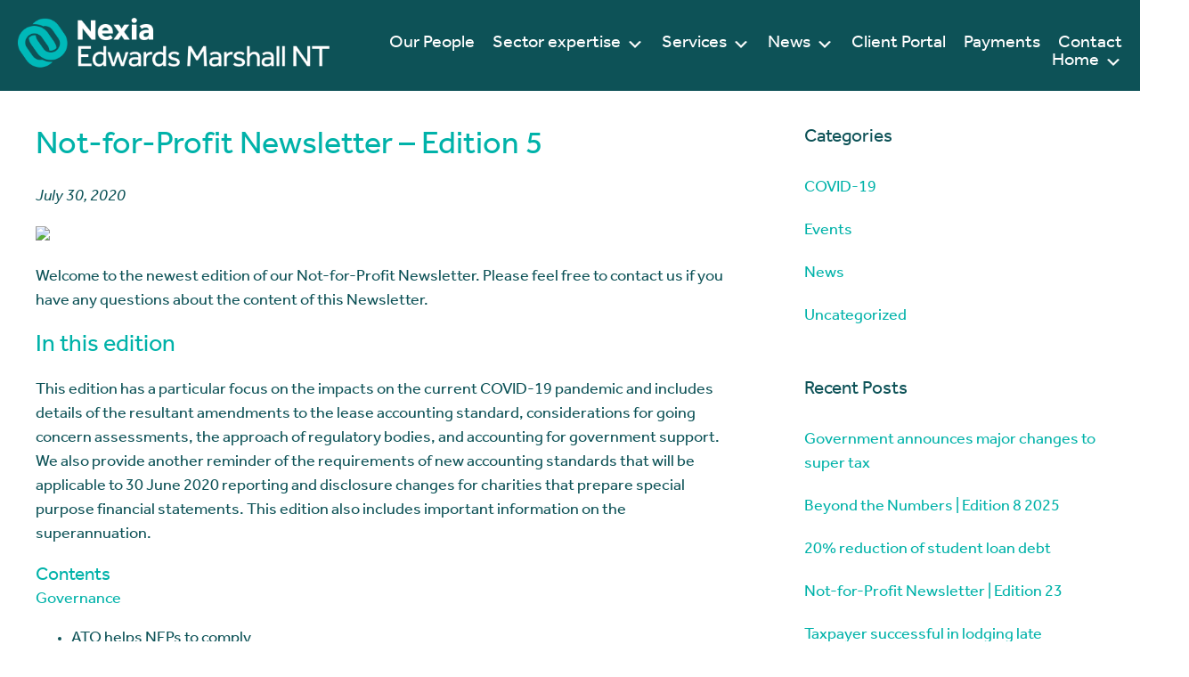

--- FILE ---
content_type: text/html; charset=UTF-8
request_url: https://nexiaemnt.com.au/8194-2/
body_size: 24482
content:

<!doctype html>
<html dir="ltr" lang="en-US" prefix="og: https://ogp.me/ns#">
  <head>
	<meta charset="utf-8">
	<meta http-equiv="x-ua-compatible" content="ie=edge">
	<meta name="viewport" content="width=device-width, initial-scale=1">

	<title>Not-for-Profit Newsletter – Edition 5 - Nexia Edwards Marshall NT</title>

		<!-- All in One SEO 4.9.3 - aioseo.com -->
	<meta name="description" content="Welcome to the newest edition of our Not-for-Profit Newsletter. Please feel free to contact us if you have any questions about the content of this Newsletter. In this edition This edition has a particular focus on the impacts on the current COVID-19 pandemic and includes details of the resultant amendments to the lease accounting standard," />
	<meta name="robots" content="max-image-preview:large" />
	<meta name="author" content="Marie Skrodzki"/>
	<link rel="canonical" href="https://nexiaemnt.com.au/8194-2/" />
	<meta name="generator" content="All in One SEO (AIOSEO) 4.9.3" />
		<meta property="og:locale" content="en_US" />
		<meta property="og:site_name" content="Nexia Edwards Marshall NT - Darwin&#039;s trusted accountants for over 20 years" />
		<meta property="og:type" content="article" />
		<meta property="og:title" content="Not-for-Profit Newsletter – Edition 5 - Nexia Edwards Marshall NT" />
		<meta property="og:description" content="Welcome to the newest edition of our Not-for-Profit Newsletter. Please feel free to contact us if you have any questions about the content of this Newsletter. In this edition This edition has a particular focus on the impacts on the current COVID-19 pandemic and includes details of the resultant amendments to the lease accounting standard," />
		<meta property="og:url" content="https://nexiaemnt.com.au/8194-2/" />
		<meta property="article:published_time" content="2020-07-30T05:36:27+00:00" />
		<meta property="article:modified_time" content="2020-07-30T06:36:37+00:00" />
		<meta name="twitter:card" content="summary_large_image" />
		<meta name="twitter:title" content="Not-for-Profit Newsletter – Edition 5 - Nexia Edwards Marshall NT" />
		<meta name="twitter:description" content="Welcome to the newest edition of our Not-for-Profit Newsletter. Please feel free to contact us if you have any questions about the content of this Newsletter. In this edition This edition has a particular focus on the impacts on the current COVID-19 pandemic and includes details of the resultant amendments to the lease accounting standard," />
		<script type="application/ld+json" class="aioseo-schema">
			{"@context":"https:\/\/schema.org","@graph":[{"@type":"BlogPosting","@id":"https:\/\/nexiaemnt.com.au\/8194-2\/#blogposting","name":"Not-for-Profit Newsletter \u2013 Edition 5 - Nexia Edwards Marshall NT","headline":"Not-for-Profit Newsletter &#8211; Edition 5","author":{"@id":"https:\/\/nexiaemnt.com.au\/author\/mskrodzki\/#author"},"publisher":{"@id":"https:\/\/nexiaemnt.com.au\/#organization"},"image":{"@type":"ImageObject","url":"https:\/\/www.nexiaem.com.au\/uploads\/news\/_large\/iStock-838416796.jpg","@id":"https:\/\/nexiaemnt.com.au\/8194-2\/#articleImage"},"datePublished":"2020-07-30T15:06:27+09:30","dateModified":"2020-07-30T16:06:37+09:30","inLanguage":"en-US","mainEntityOfPage":{"@id":"https:\/\/nexiaemnt.com.au\/8194-2\/#webpage"},"isPartOf":{"@id":"https:\/\/nexiaemnt.com.au\/8194-2\/#webpage"},"articleSection":"News"},{"@type":"BreadcrumbList","@id":"https:\/\/nexiaemnt.com.au\/8194-2\/#breadcrumblist","itemListElement":[{"@type":"ListItem","@id":"https:\/\/nexiaemnt.com.au#listItem","position":1,"name":"Home","item":"https:\/\/nexiaemnt.com.au","nextItem":{"@type":"ListItem","@id":"https:\/\/nexiaemnt.com.au\/category\/news\/#listItem","name":"News"}},{"@type":"ListItem","@id":"https:\/\/nexiaemnt.com.au\/category\/news\/#listItem","position":2,"name":"News","item":"https:\/\/nexiaemnt.com.au\/category\/news\/","nextItem":{"@type":"ListItem","@id":"https:\/\/nexiaemnt.com.au\/8194-2\/#listItem","name":"Not-for-Profit Newsletter &#8211; Edition 5"},"previousItem":{"@type":"ListItem","@id":"https:\/\/nexiaemnt.com.au#listItem","name":"Home"}},{"@type":"ListItem","@id":"https:\/\/nexiaemnt.com.au\/8194-2\/#listItem","position":3,"name":"Not-for-Profit Newsletter &#8211; Edition 5","previousItem":{"@type":"ListItem","@id":"https:\/\/nexiaemnt.com.au\/category\/news\/#listItem","name":"News"}}]},{"@type":"Organization","@id":"https:\/\/nexiaemnt.com.au\/#organization","name":"Nexia Edwards Marshall NT","description":"Darwin's trusted accountants for over 20 years","url":"https:\/\/nexiaemnt.com.au\/","telephone":"+61889815585","logo":{"@type":"ImageObject","url":"https:\/\/nexiaemnt.com.au\/wp-content\/uploads\/2025\/07\/NEMNT-Full-Colour-Logo_padding-e1752544965168.png","@id":"https:\/\/nexiaemnt.com.au\/8194-2\/#organizationLogo","width":400,"height":81},"image":{"@id":"https:\/\/nexiaemnt.com.au\/8194-2\/#organizationLogo"},"sameAs":["https:\/\/www.linkedin.com\/company\/nexia-edwards-marshall-nt\/"]},{"@type":"Person","@id":"https:\/\/nexiaemnt.com.au\/author\/mskrodzki\/#author","url":"https:\/\/nexiaemnt.com.au\/author\/mskrodzki\/","name":"Marie Skrodzki","image":{"@type":"ImageObject","@id":"https:\/\/nexiaemnt.com.au\/8194-2\/#authorImage","url":"https:\/\/secure.gravatar.com\/avatar\/2206af06db1f4fef65bec163f74e3fcdc57e7283e2789a1679bee4669053405c?s=96&d=mm&r=g","width":96,"height":96,"caption":"Marie Skrodzki"}},{"@type":"WebPage","@id":"https:\/\/nexiaemnt.com.au\/8194-2\/#webpage","url":"https:\/\/nexiaemnt.com.au\/8194-2\/","name":"Not-for-Profit Newsletter \u2013 Edition 5 - Nexia Edwards Marshall NT","description":"Welcome to the newest edition of our Not-for-Profit Newsletter. Please feel free to contact us if you have any questions about the content of this Newsletter. In this edition This edition has a particular focus on the impacts on the current COVID-19 pandemic and includes details of the resultant amendments to the lease accounting standard,","inLanguage":"en-US","isPartOf":{"@id":"https:\/\/nexiaemnt.com.au\/#website"},"breadcrumb":{"@id":"https:\/\/nexiaemnt.com.au\/8194-2\/#breadcrumblist"},"author":{"@id":"https:\/\/nexiaemnt.com.au\/author\/mskrodzki\/#author"},"creator":{"@id":"https:\/\/nexiaemnt.com.au\/author\/mskrodzki\/#author"},"datePublished":"2020-07-30T15:06:27+09:30","dateModified":"2020-07-30T16:06:37+09:30"},{"@type":"WebSite","@id":"https:\/\/nexiaemnt.com.au\/#website","url":"https:\/\/nexiaemnt.com.au\/","name":"Nexia Edwards Marshall NT","description":"Darwin's trusted accountants for over 20 years","inLanguage":"en-US","publisher":{"@id":"https:\/\/nexiaemnt.com.au\/#organization"}}]}
		</script>
		<!-- All in One SEO -->

<link rel='dns-prefetch' href='//use.typekit.net' />
<link rel="alternate" title="oEmbed (JSON)" type="application/json+oembed" href="https://nexiaemnt.com.au/wp-json/oembed/1.0/embed?url=https%3A%2F%2Fnexiaemnt.com.au%2F8194-2%2F" />
<link rel="alternate" title="oEmbed (XML)" type="text/xml+oembed" href="https://nexiaemnt.com.au/wp-json/oembed/1.0/embed?url=https%3A%2F%2Fnexiaemnt.com.au%2F8194-2%2F&#038;format=xml" />
		<!-- This site uses the Google Analytics by MonsterInsights plugin v9.11.1 - Using Analytics tracking - https://www.monsterinsights.com/ -->
							<script src="//www.googletagmanager.com/gtag/js?id=G-R5KJCWKJGH"  data-cfasync="false" data-wpfc-render="false" type="text/javascript" async></script>
			<script data-cfasync="false" data-wpfc-render="false" type="text/javascript">
				var mi_version = '9.11.1';
				var mi_track_user = true;
				var mi_no_track_reason = '';
								var MonsterInsightsDefaultLocations = {"page_location":"https:\/\/nexiaemnt.com.au\/8194-2\/"};
								if ( typeof MonsterInsightsPrivacyGuardFilter === 'function' ) {
					var MonsterInsightsLocations = (typeof MonsterInsightsExcludeQuery === 'object') ? MonsterInsightsPrivacyGuardFilter( MonsterInsightsExcludeQuery ) : MonsterInsightsPrivacyGuardFilter( MonsterInsightsDefaultLocations );
				} else {
					var MonsterInsightsLocations = (typeof MonsterInsightsExcludeQuery === 'object') ? MonsterInsightsExcludeQuery : MonsterInsightsDefaultLocations;
				}

								var disableStrs = [
										'ga-disable-G-R5KJCWKJGH',
									];

				/* Function to detect opted out users */
				function __gtagTrackerIsOptedOut() {
					for (var index = 0; index < disableStrs.length; index++) {
						if (document.cookie.indexOf(disableStrs[index] + '=true') > -1) {
							return true;
						}
					}

					return false;
				}

				/* Disable tracking if the opt-out cookie exists. */
				if (__gtagTrackerIsOptedOut()) {
					for (var index = 0; index < disableStrs.length; index++) {
						window[disableStrs[index]] = true;
					}
				}

				/* Opt-out function */
				function __gtagTrackerOptout() {
					for (var index = 0; index < disableStrs.length; index++) {
						document.cookie = disableStrs[index] + '=true; expires=Thu, 31 Dec 2099 23:59:59 UTC; path=/';
						window[disableStrs[index]] = true;
					}
				}

				if ('undefined' === typeof gaOptout) {
					function gaOptout() {
						__gtagTrackerOptout();
					}
				}
								window.dataLayer = window.dataLayer || [];

				window.MonsterInsightsDualTracker = {
					helpers: {},
					trackers: {},
				};
				if (mi_track_user) {
					function __gtagDataLayer() {
						dataLayer.push(arguments);
					}

					function __gtagTracker(type, name, parameters) {
						if (!parameters) {
							parameters = {};
						}

						if (parameters.send_to) {
							__gtagDataLayer.apply(null, arguments);
							return;
						}

						if (type === 'event') {
														parameters.send_to = monsterinsights_frontend.v4_id;
							var hookName = name;
							if (typeof parameters['event_category'] !== 'undefined') {
								hookName = parameters['event_category'] + ':' + name;
							}

							if (typeof MonsterInsightsDualTracker.trackers[hookName] !== 'undefined') {
								MonsterInsightsDualTracker.trackers[hookName](parameters);
							} else {
								__gtagDataLayer('event', name, parameters);
							}
							
						} else {
							__gtagDataLayer.apply(null, arguments);
						}
					}

					__gtagTracker('js', new Date());
					__gtagTracker('set', {
						'developer_id.dZGIzZG': true,
											});
					if ( MonsterInsightsLocations.page_location ) {
						__gtagTracker('set', MonsterInsightsLocations);
					}
										__gtagTracker('config', 'G-R5KJCWKJGH', {"forceSSL":"true"} );
										window.gtag = __gtagTracker;										(function () {
						/* https://developers.google.com/analytics/devguides/collection/analyticsjs/ */
						/* ga and __gaTracker compatibility shim. */
						var noopfn = function () {
							return null;
						};
						var newtracker = function () {
							return new Tracker();
						};
						var Tracker = function () {
							return null;
						};
						var p = Tracker.prototype;
						p.get = noopfn;
						p.set = noopfn;
						p.send = function () {
							var args = Array.prototype.slice.call(arguments);
							args.unshift('send');
							__gaTracker.apply(null, args);
						};
						var __gaTracker = function () {
							var len = arguments.length;
							if (len === 0) {
								return;
							}
							var f = arguments[len - 1];
							if (typeof f !== 'object' || f === null || typeof f.hitCallback !== 'function') {
								if ('send' === arguments[0]) {
									var hitConverted, hitObject = false, action;
									if ('event' === arguments[1]) {
										if ('undefined' !== typeof arguments[3]) {
											hitObject = {
												'eventAction': arguments[3],
												'eventCategory': arguments[2],
												'eventLabel': arguments[4],
												'value': arguments[5] ? arguments[5] : 1,
											}
										}
									}
									if ('pageview' === arguments[1]) {
										if ('undefined' !== typeof arguments[2]) {
											hitObject = {
												'eventAction': 'page_view',
												'page_path': arguments[2],
											}
										}
									}
									if (typeof arguments[2] === 'object') {
										hitObject = arguments[2];
									}
									if (typeof arguments[5] === 'object') {
										Object.assign(hitObject, arguments[5]);
									}
									if ('undefined' !== typeof arguments[1].hitType) {
										hitObject = arguments[1];
										if ('pageview' === hitObject.hitType) {
											hitObject.eventAction = 'page_view';
										}
									}
									if (hitObject) {
										action = 'timing' === arguments[1].hitType ? 'timing_complete' : hitObject.eventAction;
										hitConverted = mapArgs(hitObject);
										__gtagTracker('event', action, hitConverted);
									}
								}
								return;
							}

							function mapArgs(args) {
								var arg, hit = {};
								var gaMap = {
									'eventCategory': 'event_category',
									'eventAction': 'event_action',
									'eventLabel': 'event_label',
									'eventValue': 'event_value',
									'nonInteraction': 'non_interaction',
									'timingCategory': 'event_category',
									'timingVar': 'name',
									'timingValue': 'value',
									'timingLabel': 'event_label',
									'page': 'page_path',
									'location': 'page_location',
									'title': 'page_title',
									'referrer' : 'page_referrer',
								};
								for (arg in args) {
																		if (!(!args.hasOwnProperty(arg) || !gaMap.hasOwnProperty(arg))) {
										hit[gaMap[arg]] = args[arg];
									} else {
										hit[arg] = args[arg];
									}
								}
								return hit;
							}

							try {
								f.hitCallback();
							} catch (ex) {
							}
						};
						__gaTracker.create = newtracker;
						__gaTracker.getByName = newtracker;
						__gaTracker.getAll = function () {
							return [];
						};
						__gaTracker.remove = noopfn;
						__gaTracker.loaded = true;
						window['__gaTracker'] = __gaTracker;
					})();
									} else {
										console.log("");
					(function () {
						function __gtagTracker() {
							return null;
						}

						window['__gtagTracker'] = __gtagTracker;
						window['gtag'] = __gtagTracker;
					})();
									}
			</script>
							<!-- / Google Analytics by MonsterInsights -->
		<style id='wp-img-auto-sizes-contain-inline-css' type='text/css'>
img:is([sizes=auto i],[sizes^="auto," i]){contain-intrinsic-size:3000px 1500px}
/*# sourceURL=wp-img-auto-sizes-contain-inline-css */
</style>
<style id='wp-emoji-styles-inline-css' type='text/css'>

	img.wp-smiley, img.emoji {
		display: inline !important;
		border: none !important;
		box-shadow: none !important;
		height: 1em !important;
		width: 1em !important;
		margin: 0 0.07em !important;
		vertical-align: -0.1em !important;
		background: none !important;
		padding: 0 !important;
	}
/*# sourceURL=wp-emoji-styles-inline-css */
</style>
<style id='wp-block-library-inline-css' type='text/css'>
:root{--wp-block-synced-color:#7a00df;--wp-block-synced-color--rgb:122,0,223;--wp-bound-block-color:var(--wp-block-synced-color);--wp-editor-canvas-background:#ddd;--wp-admin-theme-color:#007cba;--wp-admin-theme-color--rgb:0,124,186;--wp-admin-theme-color-darker-10:#006ba1;--wp-admin-theme-color-darker-10--rgb:0,107,160.5;--wp-admin-theme-color-darker-20:#005a87;--wp-admin-theme-color-darker-20--rgb:0,90,135;--wp-admin-border-width-focus:2px}@media (min-resolution:192dpi){:root{--wp-admin-border-width-focus:1.5px}}.wp-element-button{cursor:pointer}:root .has-very-light-gray-background-color{background-color:#eee}:root .has-very-dark-gray-background-color{background-color:#313131}:root .has-very-light-gray-color{color:#eee}:root .has-very-dark-gray-color{color:#313131}:root .has-vivid-green-cyan-to-vivid-cyan-blue-gradient-background{background:linear-gradient(135deg,#00d084,#0693e3)}:root .has-purple-crush-gradient-background{background:linear-gradient(135deg,#34e2e4,#4721fb 50%,#ab1dfe)}:root .has-hazy-dawn-gradient-background{background:linear-gradient(135deg,#faaca8,#dad0ec)}:root .has-subdued-olive-gradient-background{background:linear-gradient(135deg,#fafae1,#67a671)}:root .has-atomic-cream-gradient-background{background:linear-gradient(135deg,#fdd79a,#004a59)}:root .has-nightshade-gradient-background{background:linear-gradient(135deg,#330968,#31cdcf)}:root .has-midnight-gradient-background{background:linear-gradient(135deg,#020381,#2874fc)}:root{--wp--preset--font-size--normal:16px;--wp--preset--font-size--huge:42px}.has-regular-font-size{font-size:1em}.has-larger-font-size{font-size:2.625em}.has-normal-font-size{font-size:var(--wp--preset--font-size--normal)}.has-huge-font-size{font-size:var(--wp--preset--font-size--huge)}.has-text-align-center{text-align:center}.has-text-align-left{text-align:left}.has-text-align-right{text-align:right}.has-fit-text{white-space:nowrap!important}#end-resizable-editor-section{display:none}.aligncenter{clear:both}.items-justified-left{justify-content:flex-start}.items-justified-center{justify-content:center}.items-justified-right{justify-content:flex-end}.items-justified-space-between{justify-content:space-between}.screen-reader-text{border:0;clip-path:inset(50%);height:1px;margin:-1px;overflow:hidden;padding:0;position:absolute;width:1px;word-wrap:normal!important}.screen-reader-text:focus{background-color:#ddd;clip-path:none;color:#444;display:block;font-size:1em;height:auto;left:5px;line-height:normal;padding:15px 23px 14px;text-decoration:none;top:5px;width:auto;z-index:100000}html :where(.has-border-color){border-style:solid}html :where([style*=border-top-color]){border-top-style:solid}html :where([style*=border-right-color]){border-right-style:solid}html :where([style*=border-bottom-color]){border-bottom-style:solid}html :where([style*=border-left-color]){border-left-style:solid}html :where([style*=border-width]){border-style:solid}html :where([style*=border-top-width]){border-top-style:solid}html :where([style*=border-right-width]){border-right-style:solid}html :where([style*=border-bottom-width]){border-bottom-style:solid}html :where([style*=border-left-width]){border-left-style:solid}html :where(img[class*=wp-image-]){height:auto;max-width:100%}:where(figure){margin:0 0 1em}html :where(.is-position-sticky){--wp-admin--admin-bar--position-offset:var(--wp-admin--admin-bar--height,0px)}@media screen and (max-width:600px){html :where(.is-position-sticky){--wp-admin--admin-bar--position-offset:0px}}

/*# sourceURL=wp-block-library-inline-css */
</style><style id='wp-block-paragraph-inline-css' type='text/css'>
.is-small-text{font-size:.875em}.is-regular-text{font-size:1em}.is-large-text{font-size:2.25em}.is-larger-text{font-size:3em}.has-drop-cap:not(:focus):first-letter{float:left;font-size:8.4em;font-style:normal;font-weight:100;line-height:.68;margin:.05em .1em 0 0;text-transform:uppercase}body.rtl .has-drop-cap:not(:focus):first-letter{float:none;margin-left:.1em}p.has-drop-cap.has-background{overflow:hidden}:root :where(p.has-background){padding:1.25em 2.375em}:where(p.has-text-color:not(.has-link-color)) a{color:inherit}p.has-text-align-left[style*="writing-mode:vertical-lr"],p.has-text-align-right[style*="writing-mode:vertical-rl"]{rotate:180deg}
/*# sourceURL=https://nexiaemnt.com.au/wp-includes/blocks/paragraph/style.min.css */
</style>
<style id='global-styles-inline-css' type='text/css'>
:root{--wp--preset--aspect-ratio--square: 1;--wp--preset--aspect-ratio--4-3: 4/3;--wp--preset--aspect-ratio--3-4: 3/4;--wp--preset--aspect-ratio--3-2: 3/2;--wp--preset--aspect-ratio--2-3: 2/3;--wp--preset--aspect-ratio--16-9: 16/9;--wp--preset--aspect-ratio--9-16: 9/16;--wp--preset--color--black: #000000;--wp--preset--color--cyan-bluish-gray: #abb8c3;--wp--preset--color--white: #ffffff;--wp--preset--color--pale-pink: #f78da7;--wp--preset--color--vivid-red: #cf2e2e;--wp--preset--color--luminous-vivid-orange: #ff6900;--wp--preset--color--luminous-vivid-amber: #fcb900;--wp--preset--color--light-green-cyan: #7bdcb5;--wp--preset--color--vivid-green-cyan: #00d084;--wp--preset--color--pale-cyan-blue: #8ed1fc;--wp--preset--color--vivid-cyan-blue: #0693e3;--wp--preset--color--vivid-purple: #9b51e0;--wp--preset--gradient--vivid-cyan-blue-to-vivid-purple: linear-gradient(135deg,rgb(6,147,227) 0%,rgb(155,81,224) 100%);--wp--preset--gradient--light-green-cyan-to-vivid-green-cyan: linear-gradient(135deg,rgb(122,220,180) 0%,rgb(0,208,130) 100%);--wp--preset--gradient--luminous-vivid-amber-to-luminous-vivid-orange: linear-gradient(135deg,rgb(252,185,0) 0%,rgb(255,105,0) 100%);--wp--preset--gradient--luminous-vivid-orange-to-vivid-red: linear-gradient(135deg,rgb(255,105,0) 0%,rgb(207,46,46) 100%);--wp--preset--gradient--very-light-gray-to-cyan-bluish-gray: linear-gradient(135deg,rgb(238,238,238) 0%,rgb(169,184,195) 100%);--wp--preset--gradient--cool-to-warm-spectrum: linear-gradient(135deg,rgb(74,234,220) 0%,rgb(151,120,209) 20%,rgb(207,42,186) 40%,rgb(238,44,130) 60%,rgb(251,105,98) 80%,rgb(254,248,76) 100%);--wp--preset--gradient--blush-light-purple: linear-gradient(135deg,rgb(255,206,236) 0%,rgb(152,150,240) 100%);--wp--preset--gradient--blush-bordeaux: linear-gradient(135deg,rgb(254,205,165) 0%,rgb(254,45,45) 50%,rgb(107,0,62) 100%);--wp--preset--gradient--luminous-dusk: linear-gradient(135deg,rgb(255,203,112) 0%,rgb(199,81,192) 50%,rgb(65,88,208) 100%);--wp--preset--gradient--pale-ocean: linear-gradient(135deg,rgb(255,245,203) 0%,rgb(182,227,212) 50%,rgb(51,167,181) 100%);--wp--preset--gradient--electric-grass: linear-gradient(135deg,rgb(202,248,128) 0%,rgb(113,206,126) 100%);--wp--preset--gradient--midnight: linear-gradient(135deg,rgb(2,3,129) 0%,rgb(40,116,252) 100%);--wp--preset--font-size--small: 13px;--wp--preset--font-size--medium: 20px;--wp--preset--font-size--large: 36px;--wp--preset--font-size--x-large: 42px;--wp--preset--spacing--20: 0.44rem;--wp--preset--spacing--30: 0.67rem;--wp--preset--spacing--40: 1rem;--wp--preset--spacing--50: 1.5rem;--wp--preset--spacing--60: 2.25rem;--wp--preset--spacing--70: 3.38rem;--wp--preset--spacing--80: 5.06rem;--wp--preset--shadow--natural: 6px 6px 9px rgba(0, 0, 0, 0.2);--wp--preset--shadow--deep: 12px 12px 50px rgba(0, 0, 0, 0.4);--wp--preset--shadow--sharp: 6px 6px 0px rgba(0, 0, 0, 0.2);--wp--preset--shadow--outlined: 6px 6px 0px -3px rgb(255, 255, 255), 6px 6px rgb(0, 0, 0);--wp--preset--shadow--crisp: 6px 6px 0px rgb(0, 0, 0);}:where(.is-layout-flex){gap: 0.5em;}:where(.is-layout-grid){gap: 0.5em;}body .is-layout-flex{display: flex;}.is-layout-flex{flex-wrap: wrap;align-items: center;}.is-layout-flex > :is(*, div){margin: 0;}body .is-layout-grid{display: grid;}.is-layout-grid > :is(*, div){margin: 0;}:where(.wp-block-columns.is-layout-flex){gap: 2em;}:where(.wp-block-columns.is-layout-grid){gap: 2em;}:where(.wp-block-post-template.is-layout-flex){gap: 1.25em;}:where(.wp-block-post-template.is-layout-grid){gap: 1.25em;}.has-black-color{color: var(--wp--preset--color--black) !important;}.has-cyan-bluish-gray-color{color: var(--wp--preset--color--cyan-bluish-gray) !important;}.has-white-color{color: var(--wp--preset--color--white) !important;}.has-pale-pink-color{color: var(--wp--preset--color--pale-pink) !important;}.has-vivid-red-color{color: var(--wp--preset--color--vivid-red) !important;}.has-luminous-vivid-orange-color{color: var(--wp--preset--color--luminous-vivid-orange) !important;}.has-luminous-vivid-amber-color{color: var(--wp--preset--color--luminous-vivid-amber) !important;}.has-light-green-cyan-color{color: var(--wp--preset--color--light-green-cyan) !important;}.has-vivid-green-cyan-color{color: var(--wp--preset--color--vivid-green-cyan) !important;}.has-pale-cyan-blue-color{color: var(--wp--preset--color--pale-cyan-blue) !important;}.has-vivid-cyan-blue-color{color: var(--wp--preset--color--vivid-cyan-blue) !important;}.has-vivid-purple-color{color: var(--wp--preset--color--vivid-purple) !important;}.has-black-background-color{background-color: var(--wp--preset--color--black) !important;}.has-cyan-bluish-gray-background-color{background-color: var(--wp--preset--color--cyan-bluish-gray) !important;}.has-white-background-color{background-color: var(--wp--preset--color--white) !important;}.has-pale-pink-background-color{background-color: var(--wp--preset--color--pale-pink) !important;}.has-vivid-red-background-color{background-color: var(--wp--preset--color--vivid-red) !important;}.has-luminous-vivid-orange-background-color{background-color: var(--wp--preset--color--luminous-vivid-orange) !important;}.has-luminous-vivid-amber-background-color{background-color: var(--wp--preset--color--luminous-vivid-amber) !important;}.has-light-green-cyan-background-color{background-color: var(--wp--preset--color--light-green-cyan) !important;}.has-vivid-green-cyan-background-color{background-color: var(--wp--preset--color--vivid-green-cyan) !important;}.has-pale-cyan-blue-background-color{background-color: var(--wp--preset--color--pale-cyan-blue) !important;}.has-vivid-cyan-blue-background-color{background-color: var(--wp--preset--color--vivid-cyan-blue) !important;}.has-vivid-purple-background-color{background-color: var(--wp--preset--color--vivid-purple) !important;}.has-black-border-color{border-color: var(--wp--preset--color--black) !important;}.has-cyan-bluish-gray-border-color{border-color: var(--wp--preset--color--cyan-bluish-gray) !important;}.has-white-border-color{border-color: var(--wp--preset--color--white) !important;}.has-pale-pink-border-color{border-color: var(--wp--preset--color--pale-pink) !important;}.has-vivid-red-border-color{border-color: var(--wp--preset--color--vivid-red) !important;}.has-luminous-vivid-orange-border-color{border-color: var(--wp--preset--color--luminous-vivid-orange) !important;}.has-luminous-vivid-amber-border-color{border-color: var(--wp--preset--color--luminous-vivid-amber) !important;}.has-light-green-cyan-border-color{border-color: var(--wp--preset--color--light-green-cyan) !important;}.has-vivid-green-cyan-border-color{border-color: var(--wp--preset--color--vivid-green-cyan) !important;}.has-pale-cyan-blue-border-color{border-color: var(--wp--preset--color--pale-cyan-blue) !important;}.has-vivid-cyan-blue-border-color{border-color: var(--wp--preset--color--vivid-cyan-blue) !important;}.has-vivid-purple-border-color{border-color: var(--wp--preset--color--vivid-purple) !important;}.has-vivid-cyan-blue-to-vivid-purple-gradient-background{background: var(--wp--preset--gradient--vivid-cyan-blue-to-vivid-purple) !important;}.has-light-green-cyan-to-vivid-green-cyan-gradient-background{background: var(--wp--preset--gradient--light-green-cyan-to-vivid-green-cyan) !important;}.has-luminous-vivid-amber-to-luminous-vivid-orange-gradient-background{background: var(--wp--preset--gradient--luminous-vivid-amber-to-luminous-vivid-orange) !important;}.has-luminous-vivid-orange-to-vivid-red-gradient-background{background: var(--wp--preset--gradient--luminous-vivid-orange-to-vivid-red) !important;}.has-very-light-gray-to-cyan-bluish-gray-gradient-background{background: var(--wp--preset--gradient--very-light-gray-to-cyan-bluish-gray) !important;}.has-cool-to-warm-spectrum-gradient-background{background: var(--wp--preset--gradient--cool-to-warm-spectrum) !important;}.has-blush-light-purple-gradient-background{background: var(--wp--preset--gradient--blush-light-purple) !important;}.has-blush-bordeaux-gradient-background{background: var(--wp--preset--gradient--blush-bordeaux) !important;}.has-luminous-dusk-gradient-background{background: var(--wp--preset--gradient--luminous-dusk) !important;}.has-pale-ocean-gradient-background{background: var(--wp--preset--gradient--pale-ocean) !important;}.has-electric-grass-gradient-background{background: var(--wp--preset--gradient--electric-grass) !important;}.has-midnight-gradient-background{background: var(--wp--preset--gradient--midnight) !important;}.has-small-font-size{font-size: var(--wp--preset--font-size--small) !important;}.has-medium-font-size{font-size: var(--wp--preset--font-size--medium) !important;}.has-large-font-size{font-size: var(--wp--preset--font-size--large) !important;}.has-x-large-font-size{font-size: var(--wp--preset--font-size--x-large) !important;}
/*# sourceURL=global-styles-inline-css */
</style>

<style id='classic-theme-styles-inline-css' type='text/css'>
/*! This file is auto-generated */
.wp-block-button__link{color:#fff;background-color:#32373c;border-radius:9999px;box-shadow:none;text-decoration:none;padding:calc(.667em + 2px) calc(1.333em + 2px);font-size:1.125em}.wp-block-file__button{background:#32373c;color:#fff;text-decoration:none}
/*# sourceURL=/wp-includes/css/classic-themes.min.css */
</style>
<link rel='stylesheet' id='ub-extension-style-css-css' href='https://nexiaemnt.com.au/wp-content/plugins/ultimate-blocks/src/extensions/style.css?ver=1b381a686fa24c3308d8b5a4c1023b52' type='text/css' media='all' />
<link rel='stylesheet' id='contact-form-7-css' href='https://nexiaemnt.com.au/wp-content/plugins/contact-form-7/includes/css/styles.css?ver=6.1.4' type='text/css' media='all' />
<link rel='stylesheet' id='megamenu-css' href='https://nexiaemnt.com.au/wp-content/uploads/maxmegamenu/style.css?ver=eec241' type='text/css' media='all' />
<link rel='stylesheet' id='dashicons-css' href='https://nexiaemnt.com.au/wp-includes/css/dashicons.min.css?ver=1b381a686fa24c3308d8b5a4c1023b52' type='text/css' media='all' />
<link rel='stylesheet' id='sage/typekit-css' href='https://use.typekit.net/ylz7mch.css' type='text/css' media='all' />
<link rel='stylesheet' id='sage/css-css' href='https://nexiaemnt.com.au/wp-content/themes/nexia-sage/dist/styles/main.css' type='text/css' media='all' />
<link rel='stylesheet' id='sage/grids-css' href='https://nexiaemnt.com.au/wp-content/themes/nexia-sage/assets/styles/grids-responsive-min.css' type='text/css' media='all' />
<script type="text/javascript" src="https://nexiaemnt.com.au/wp-content/plugins/google-analytics-for-wordpress/assets/js/frontend-gtag.min.js?ver=9.11.1" id="monsterinsights-frontend-script-js" async="async" data-wp-strategy="async"></script>
<script data-cfasync="false" data-wpfc-render="false" type="text/javascript" id='monsterinsights-frontend-script-js-extra'>/* <![CDATA[ */
var monsterinsights_frontend = {"js_events_tracking":"true","download_extensions":"doc,pdf,ppt,zip,xls,docx,pptx,xlsx","inbound_paths":"[]","home_url":"https:\/\/nexiaemnt.com.au","hash_tracking":"false","v4_id":"G-R5KJCWKJGH"};/* ]]> */
</script>
<script type="text/javascript" src="https://nexiaemnt.com.au/wp-includes/js/jquery/jquery.min.js?ver=3.7.1" id="jquery-core-js"></script>
<script type="text/javascript" src="https://nexiaemnt.com.au/wp-includes/js/jquery/jquery-migrate.min.js?ver=3.4.1" id="jquery-migrate-js"></script>
<link rel="https://api.w.org/" href="https://nexiaemnt.com.au/wp-json/" /><link rel="alternate" title="JSON" type="application/json" href="https://nexiaemnt.com.au/wp-json/wp/v2/posts/8194" /><link rel="EditURI" type="application/rsd+xml" title="RSD" href="https://nexiaemnt.com.au/xmlrpc.php?rsd" />

<link rel='shortlink' href='https://nexiaemnt.com.au/?p=8194' />
<script type="text/javascript">
(function(url){
	if(/(?:Chrome\/26\.0\.1410\.63 Safari\/537\.31|WordfenceTestMonBot)/.test(navigator.userAgent)){ return; }
	var addEvent = function(evt, handler) {
		if (window.addEventListener) {
			document.addEventListener(evt, handler, false);
		} else if (window.attachEvent) {
			document.attachEvent('on' + evt, handler);
		}
	};
	var removeEvent = function(evt, handler) {
		if (window.removeEventListener) {
			document.removeEventListener(evt, handler, false);
		} else if (window.detachEvent) {
			document.detachEvent('on' + evt, handler);
		}
	};
	var evts = 'contextmenu dblclick drag dragend dragenter dragleave dragover dragstart drop keydown keypress keyup mousedown mousemove mouseout mouseover mouseup mousewheel scroll'.split(' ');
	var logHuman = function() {
		if (window.wfLogHumanRan) { return; }
		window.wfLogHumanRan = true;
		var wfscr = document.createElement('script');
		wfscr.type = 'text/javascript';
		wfscr.async = true;
		wfscr.src = url + '&r=' + Math.random();
		(document.getElementsByTagName('head')[0]||document.getElementsByTagName('body')[0]).appendChild(wfscr);
		for (var i = 0; i < evts.length; i++) {
			removeEvent(evts[i], logHuman);
		}
	};
	for (var i = 0; i < evts.length; i++) {
		addEvent(evts[i], logHuman);
	}
})('//nexiaemnt.com.au/?wordfence_lh=1&hid=A9B026F323D794C745332D38D6F9617A');
</script><link rel="icon" href="https://nexiaemnt.com.au/wp-content/uploads/2023/11/cropped-logo-symbol-32x32.png" sizes="32x32" />
<link rel="icon" href="https://nexiaemnt.com.au/wp-content/uploads/2023/11/cropped-logo-symbol-192x192.png" sizes="192x192" />
<link rel="apple-touch-icon" href="https://nexiaemnt.com.au/wp-content/uploads/2023/11/cropped-logo-symbol-180x180.png" />
<meta name="msapplication-TileImage" content="https://nexiaemnt.com.au/wp-content/uploads/2023/11/cropped-logo-symbol-270x270.png" />
		<style type="text/css" id="wp-custom-css">
			.nav-collapse.main-menu {
overflow: visible !important;
}

.rounded-thumbnail {
    border-radius: 10px; /* Adjust the value as needed */
}
.avatar.background-cover {
		border-bottom-left-radius: 30px;
		border-top-right-radius: 30px;
		border-top-left-radius: 0px;
		border-bottom-right-radius: 0px;	
		display: flex;
	justify-content: flex-start;
	
}

.card-holder {
	box-shadow: none;
}

.card-people {
	box-shadow: none;

}

.card {
	box-shadow: none;
}

.avatar {
	background-size: cover;
	background-position: center;
	display: flex;
	justify-content: flex-start;
}


.background-image {
	display: flex;
	justify-content: flex-start;
}
.square-img {
    width: 100%; /* Adjust as needed */
    height: 0;
    padding-bottom: 100%; /* This makes the height equal to the width, creating a square */
    object-fit: cover; /* Ensures the image covers the entire area while maintaining aspect ratio */
    border-bottom-left-radius: 10px; /* Adjust as needed */
    border-top-right-radius: 10px; /* Adjust as needed */
	
	/* Style the button that is used to open and close the collapsible content */
.collapsible {
  background-color: #eee;
  color: #444;
  cursor: pointer;
  padding: 18px;
  width: 100%;
  border: none;
  text-align: left;
  outline: none;
  font-size: 15px;
}
		</style>
		<style type="text/css">/** Mega Menu CSS: fs **/</style>
</head>  <body data-rsssl=1 class="wp-singular post-template-default single single-post postid-8194 single-format-standard wp-theme-nexia-sage mega-menu-primary-navigation mega-menu-max-mega-menu-1 8194-2 sidebar-primary">
    <header class="hdr pure-g">
	<figure class="pure-u-1-4 l-box l-box-half-md">
	  <a href="https://nexiaemnt.com.au/"><img src="https://nexiaemnt.com.au/wp-content/uploads/2025/06/NEM-Neg-Logo-White-and-Colour_500px.png" alt="Nexia Edwards Marshall NT Logo" class="logo" width="100" padding="10"></a>

			</figure>
	<div class="pure-u-3-4 l-box l-box-half-md text-right">
	  <nav class="nav-collapse main-menu";>

	    <div id="mega-menu-wrap-primary_navigation" class="mega-menu-wrap"><div class="mega-menu-toggle"><div class="mega-toggle-blocks-left"></div><div class="mega-toggle-blocks-center"></div><div class="mega-toggle-blocks-right"><div class='mega-toggle-block mega-menu-toggle-animated-block mega-toggle-block-0' id='mega-toggle-block-0'><button aria-label="Toggle Menu" class="mega-toggle-animated mega-toggle-animated-slider" type="button" aria-expanded="false">
                  <span class="mega-toggle-animated-box">
                    <span class="mega-toggle-animated-inner"></span>
                  </span>
                </button></div></div></div><ul id="mega-menu-primary_navigation" class="mega-menu max-mega-menu mega-menu-horizontal mega-no-js" data-event="hover" data-effect="fade" data-effect-speed="200" data-effect-mobile="slide" data-effect-speed-mobile="200" data-mobile-force-width="body" data-second-click="go" data-document-click="collapse" data-vertical-behaviour="standard" data-breakpoint="768" data-unbind="true" data-mobile-state="collapse_all" data-mobile-direction="vertical" data-hover-intent-timeout="300" data-hover-intent-interval="100"><li class="mega-menu-item mega-menu-item-type-post_type mega-menu-item-object-page mega-align-bottom-left mega-menu-flyout mega-item-align-right mega-menu-item-22" id="mega-menu-item-22"><a class="mega-menu-link" href="https://nexiaemnt.com.au/contact/" tabindex="0">Contact</a></li><li class="mega-menu-item mega-menu-item-type-post_type mega-menu-item-object-page mega-align-bottom-left mega-menu-flyout mega-item-align-right mega-menu-item-6603" id="mega-menu-item-6603"><a class="mega-menu-link" href="https://nexiaemnt.com.au/payments/" tabindex="0">Payments</a></li><li class="mega-menu-item mega-menu-item-type-post_type mega-menu-item-object-page mega-align-bottom-left mega-menu-flyout mega-item-align-right mega-menu-item-7768" id="mega-menu-item-7768"><a class="mega-menu-link" href="https://nexiaemnt.com.au/client-portal/" tabindex="0">Client Portal</a></li><li class="mega-menu-item mega-menu-item-type-taxonomy mega-menu-item-object-category mega-current-post-ancestor mega-current-menu-parent mega-current-post-parent mega-menu-item-has-children mega-align-bottom-left mega-menu-flyout mega-item-align-right mega-menu-item-52" id="mega-menu-item-52"><a class="mega-menu-link" href="https://nexiaemnt.com.au/category/news/" aria-expanded="false" tabindex="0">News<span class="mega-indicator" aria-hidden="true"></span></a>
<ul class="mega-sub-menu">
<li class="mega-menu-item mega-menu-item-type-taxonomy mega-menu-item-object-category mega-menu-item-30315" id="mega-menu-item-30315"><a class="mega-menu-link" href="https://nexiaemnt.com.au/category/event/">Events</a></li></ul>
</li><li class="mega-menu-item mega-menu-item-type-post_type mega-menu-item-object-page mega-menu-item-has-children mega-align-bottom-left mega-menu-flyout mega-item-align-right mega-menu-item-24" id="mega-menu-item-24"><a class="mega-menu-link" href="https://nexiaemnt.com.au/services/" aria-expanded="false" tabindex="0">Services<span class="mega-indicator" aria-hidden="true"></span></a>
<ul class="mega-sub-menu">
<li class="mega-menu-item mega-menu-item-type-post_type mega-menu-item-object-page mega-menu-item-31263" id="mega-menu-item-31263"><a class="mega-menu-link" href="https://nexiaemnt.com.au/services/accounting-and-bookkeeping/">Accounting and Bookkeeping</a></li><li class="mega-menu-item mega-menu-item-type-post_type mega-menu-item-object-page mega-menu-item-31264" id="mega-menu-item-31264"><a class="mega-menu-link" href="https://nexiaemnt.com.au/services/audit-and-assurance/">Audit and Assurance</a></li><li class="mega-menu-item mega-menu-item-type-post_type mega-menu-item-object-page mega-menu-item-31265" id="mega-menu-item-31265"><a class="mega-menu-link" href="https://nexiaemnt.com.au/services/business-advisory/">Business Advisory</a></li><li class="mega-menu-item mega-menu-item-type-post_type mega-menu-item-object-page mega-menu-item-32512" id="mega-menu-item-32512"><a class="mega-menu-link" href="https://nexiaemnt.com.au/services/forensics/">Forensics</a></li><li class="mega-menu-item mega-menu-item-type-post_type mega-menu-item-object-page mega-menu-item-31266" id="mega-menu-item-31266"><a class="mega-menu-link" href="https://nexiaemnt.com.au/services/taxation/">Taxation</a></li></ul>
</li><li class="mega-menu-item mega-menu-item-type-post_type mega-menu-item-object-page mega-menu-item-has-children mega-align-bottom-left mega-menu-flyout mega-item-align-right mega-menu-item-32056" id="mega-menu-item-32056"><a class="mega-menu-link" href="https://nexiaemnt.com.au/sector-expertise/" aria-expanded="false" tabindex="0">Sector expertise<span class="mega-indicator" aria-hidden="true"></span></a>
<ul class="mega-sub-menu">
<li class="mega-menu-item mega-menu-item-type-post_type mega-menu-item-object-page mega-menu-item-32170" id="mega-menu-item-32170"><a class="mega-menu-link" href="https://nexiaemnt.com.au/sector-expertise/aged-care-and-retirement-living/">Aged care and retirement living</a></li><li class="mega-menu-item mega-menu-item-type-post_type mega-menu-item-object-page mega-menu-item-32060" id="mega-menu-item-32060"><a class="mega-menu-link" href="https://nexiaemnt.com.au/sector-expertise/agriculture-and-rural-business/">Agriculture and rural business</a></li><li class="mega-menu-item mega-menu-item-type-post_type mega-menu-item-object-page mega-menu-item-32058" id="mega-menu-item-32058"><a class="mega-menu-link" href="https://nexiaemnt.com.au/sector-expertise/charities-and-for-purpose-not-for-profit/">Charities and For-purpose (Not-for-profit)</a></li><li class="mega-menu-item mega-menu-item-type-post_type mega-menu-item-object-page mega-menu-item-32057" id="mega-menu-item-32057"><a class="mega-menu-link" href="https://nexiaemnt.com.au/sector-expertise/education/">Education</a></li><li class="mega-menu-item mega-menu-item-type-post_type mega-menu-item-object-page mega-menu-item-31267" id="mega-menu-item-31267"><a class="mega-menu-link" href="https://nexiaemnt.com.au/sector-expertise/first-nations/">First Nations</a></li><li class="mega-menu-item mega-menu-item-type-post_type mega-menu-item-object-page mega-menu-item-32059" id="mega-menu-item-32059"><a class="mega-menu-link" href="https://nexiaemnt.com.au/sector-expertise/government/">Government</a></li><li class="mega-menu-item mega-menu-item-type-post_type mega-menu-item-object-page mega-menu-item-32439" id="mega-menu-item-32439"><a class="mega-menu-link" href="https://nexiaemnt.com.au/sector-expertise/healthcare/">Healthcare</a></li><li class="mega-menu-item mega-menu-item-type-post_type mega-menu-item-object-page mega-menu-item-32171" id="mega-menu-item-32171"><a class="mega-menu-link" href="https://nexiaemnt.com.au/sector-expertise/hospitality/">Hospitality</a></li></ul>
</li><li class="mega-menu-item mega-menu-item-type-post_type mega-menu-item-object-page mega-align-bottom-left mega-menu-flyout mega-item-align-right mega-menu-item-31297" id="mega-menu-item-31297"><a class="mega-menu-link" href="https://nexiaemnt.com.au/about/our-people/" tabindex="0">Our People</a></li><li class="mega-menu-item mega-menu-item-type-post_type mega-menu-item-object-page mega-menu-item-home mega-current-post-parent mega-menu-item-has-children mega-align-bottom-left mega-menu-flyout mega-item-align-right mega-menu-item-20" id="mega-menu-item-20"><a class="mega-menu-link" href="https://nexiaemnt.com.au/" aria-expanded="false" tabindex="0">Home<span class="mega-indicator" aria-hidden="true"></span></a>
<ul class="mega-sub-menu">
<li class="mega-menu-item mega-menu-item-type-post_type mega-menu-item-object-page mega-menu-item-21" id="mega-menu-item-21"><a class="mega-menu-link" href="https://nexiaemnt.com.au/about/">About</a></li></ul>
</li></ul></div>	  </nav>

	
	</div>
</header>

    
    <div class="container" role="document">
      <div class="pure-g content row">
        <main class="pure-u-1 pure-u-md-2-3 l-box main">
            <article class="post-8194 post type-post status-publish format-standard hentry category-news">
    <header>
      <h1 class="entry-title">Not-for-Profit Newsletter &#8211; Edition 5</h1>
      <p><time class="updated" datetime="2020-07-30T05:36:27+00:00"><em>July 30, 2020</em></time></p>
<p class="byline author vcard">By <a href="https://nexiaemnt.com.au/author/mskrodzki/" rel="author" class="fn">Marie Skrodzki</a></p>
    </header>

    
    <div class="entry-content">
      <p><img decoding="async" class="box-image" src="https://www.nexiaem.com.au/uploads/news/_large/iStock-838416796.jpg" /></p>
<p>Welcome to the newest edition of our Not-for-Profit Newsletter. Please feel free to contact us if you have any questions about the content of this Newsletter.</p>
<h2>In this edition</h2>
<p>This edition has a particular focus on the impacts on the current COVID-19 pandemic and includes details of the resultant amendments to the lease accounting standard, considerations for going concern assessments, the approach of regulatory bodies, and accounting for government support. We also provide another reminder of the requirements of new accounting standards that will be applicable to 30 June 2020 reporting and disclosure changes for charities that prepare special purpose financial statements. This edition also includes important information on the superannuation.</p>
<h3><a name="Contents"></a>Contents</h3>
<h4><a href="#Governance">Governance </a></h4>
<ul>
<li>ATO helps NFPs to comply</li>
<li>DGR reforms delayed, but not for long</li>
<li>National regulatory approach to charitable fundraising</li>
<li>ATO warns on COVID lurks</li>
<li>Superannuation-guarantee amnesty closing</li>
<li>Good-governance guides released</li>
</ul>
<h4><a href="#Financial Reporting Insights">Financial Reporting Insights </a></h4>
<ul>
<li>Several AASBs operative for 30 June</li>
<li>COVID-19 causes Leases amendment</li>
<li>New SPFS disclosures apply for 30 June</li>
<li>FAQs on accounting for government support</li>
<li>COVID-19 and on going concern</li>
<li>Understanding NFP standards</li>
</ul>
<h4><a href="#ACNC Activities">ACNC Activities</a></h4>
<ul>
<li>ACNC and COVID-19</li>
<li>Release of The Australian Charities Report 2018</li>
</ul>
<h4><a href="#Governments">Governments</a></h4>
<ul>
<li>Treasurer clarifies JobKeeper</li>
<li>STP ‘finalisation declaration’ due soon</li>
<li>DGR information updated</li>
<li>Using scholarship funds</li>
<li>Bodies coordinate philanthropic response</li>
</ul>
<p><img decoding="async" id="Governance" src="https://www.nexiaem.com.au/uploads/general/Web_Headers_1.jpg" alt="" name="Governance" /><a name="Governance" name="Governance"></a></p>
<h2><a name="ATO helps NFPs to comply"></a>ATO helps NFPs to comply</h2>
<p>The Australian Taxation Office has compiled a list of online resources that aims to help NFPs in their annual reviews of tax compliance.</p>
<p>Included are an online guide on exemptions for sporting clubs and an income-tax-status review worksheet that most NFPs should be able to use.</p>
<p>The tax office encourages charities to review annually their Tax Concession Charities endorsement concessions and deductible-gift-recipient status.</p>
<p>NFPs with DGR status should also review their organisations to ensure that they still operate for the purposes for which they were granted DGR endorsement.</p>
<p><strong>Two worksheets will assist you in reviewing DGR endorsement:</strong></p>
<ul>
<li>Review of a DGR-endorsed as a whole, and</li>
<li>Review of a DGR-endorsed for the operation of a fund, authority or institution it owns or includes.</li>
</ul>
<p>For further information visit the ATO website <a href="https://www.ato.gov.au/Non-profit/Newsroom/General/Have-you-completed-your-annual-review-/">here.</a></p>
<h2><a name="DGR reforms delayed, but not for long"></a>DGR reforms delayed, but not for long</h2>
<p>Assistant minister for finance, charities and electoral matters Zed Seselja has announced that the government remains committed to reforming the administration and oversight of the deductible-gift-recipient status.</p>
<p>But given legislative delays brought on by the COVID-19 pandemic, three reforms that were scheduled to be implemented from 1 July have been delayed. The reforms will instead begin three months after royal assent.</p>
<p><strong>They relate to:</strong></p>
<ul>
<li>Requiring non-government organisations wishing to hold DGR status to be registered as a charity with the ACNC</li>
<li>The removal of public-fund requirements for DGRs, and</li>
<li>Transferring the administration of the four DGR registers to the ATO and the ACNC.</li>
</ul>
<p>DGRs that are not yet registered as charities are encouraged to do so ahead of the legislative amendments.</p>
<h2><a id="National regulatory approach to charitable fundraising" name="National regulatory approach to charitable fundraising"></a>National regulatory approach to charitable fundraising</h2>
<p>State and territory NFP regulators have issued a statement about the enforcement approach they will take in the light of COVID-19.</p>
<p>The COVID-19 Statement of Regulatory Intent responds to laws made because of the pandemic.</p>
<p>Regulators across Australia recognise that COVID-19 has created an exceptional set of circumstances that will have significant effects on charitable fundraisers.</p>
<p>They might, for instance, need to comply with many fundraising laws (including several registrations) if they intend to raise money in more than one state or territory.</p>
<p>For fundraisers that cannot comply with relevant legislative requirements due to the impacts of COVID-19, regulators will take a supportive and educative approach when assessing compliance.</p>
<p>Regulators will continue to monitor the situation and provide advice and help, they say.</p>
<p>NSW Fair Trading, for instance, recognises that due to the pandemic many authority holders may experience difficulty in complying with their statutory obligations under the Charitable Fundraising Act 1991.</p>
<p>Charitable ‘fundraising authority’ holders unaffected by the pandemic are expected to honour their existing obligations under the act.</p>
<p>Where an authority holder cannot comply due to factors outside its control associated with the pandemic, NSW Fair Trading will take a supportive and educative approach to assessing compliance.  The approach will be implemented provided that authority holders have made genuine documented attempts to comply.</p>
<p><strong>Requirements that might be affected by the pandemic include:</strong></p>
<ul>
<li>Lodgement of financial returns/reports and other documents under section 23, and</li>
<li>Annual auditing requirements for authority holders that receive more than $250,000 gross in any financial year under section 24.</li>
</ul>
<p>NSW Fair Trading reserves the right to vary its approach as appropriate, particularly in circumstances that might involve a significant risk of harm to the community.</p>
<p>If organisations are experiencing difficulties in complying with their statutory obligations as a result of COVID-19, they may contact NSW Fair Trading.</p>
<h2><a name="ATO warns on COVID lurks"></a>ATO warns on COVID lurks</h2>
<p>The ATO says it will stamp down on anyone engaging in illegal behaviour or developing contrived schemes to take advantage of COVID-19 stimulus packages.</p>
<p>The office will resolve genuine mistakes.</p>
<p>To date, the tax office has refused more than 6500 applications for JobKeeper due to either ineligibility or fraudulent behaviour, but more businesses can expect to see their payments suspended as 3000 officers are tasked with compliance activity.</p>
<p>‘We also encourage applicants to review their applications and ensure they are complying with all their obligations.  Failure to do so can result in overpayment as well as significant penalties. This is particularly so if we contact you and you do not take any action to rectify’, says an ATO spokesperson.</p>
<h2><a name="Superannuation-guarantee amnesty closing"></a>Superannuation-guarantee amnesty closing</h2>
<p>The federal government has introduced a superannuation-guarantee amnesty.  The amnesty allows employers to disclose and pay previously unpaid super-guarantee charges, including nominal interest, that they owe their employees, for quarters starting from 1 July 1992 to 31 March 2018, without incurring the administration component ($20 per employee per quarter) or Part 7 penalty.</p>
<p>The amnesty finishes on 7 September and cannot be extended.  Apply now for this one-off opportunity to correct past unpaid super, avoiding administration charges and penalties.</p>
<p>For further information visit the ATO website <a href="https://www.ato.gov.au/Business/Super-for-employers/Superannuation-Guarantee-amnesty/?=redirected_Sgamesty?utm_campaign=nfp_news_service_issue_5_2020&amp;utm_source=newsletter&amp;utm_medium=email&amp;utm_term=20200609&amp;utm_content=issue_5">here.</a></p>
<h2><a name="Good-governance guides released"></a>Good-governance guides released</h2>
<p>The Governance Institute available <a href="https://www.governanceinstitute.com.au/">here</a>, has released three new good-governance guides that explore key challenges.</p>
<p><strong>Topics examined include:</strong></p>
<p>Technology governance:</p>
<ul>
<li>The role of technology governance in a corporate-governance framework</li>
<li>The role of directors</li>
<li>Technology-governance committees, and</li>
<li>Emerging technology, innovation opportunities and risks.</li>
</ul>
<p>Emerging risk:</p>
<ul>
<li>What are the emerging risks?</li>
<li>Environmental and social risks</li>
<li>Technology risks, and</li>
<li>Where are emerging risks recorded?</li>
</ul>
<p>Compliance guide (revised):</p>
<ul>
<li>A compliance framework</li>
<li>Compliance culture</li>
<li>Compliance management systems, and</li>
<li>Oversight of the compliance function.</li>
</ul>
<p><img decoding="async" src="https://www.nexiaem.com.au/uploads/general/Web_Headers_2.jpg" alt="" /><a name="Financial Reporting Insights"></a></p>
<h2><a name="Several AASBs operative for 30 June"></a>Several AASBs operative for 30 June</h2>
<p>Under AASB 15 Revenue from Contracts with Customers, revenue is recognised so that promised goods and services are transferred in an amount that reflects the consideration to which their provider expects to be entitled.</p>
<p><strong>AASB 15 requires the application of a five-step model:</strong></p>
<ul>
<li>Identify the contract(s) with a customer</li>
<li>Identify the performance obligations under the contract(s)</li>
<li>Determine the transaction price</li>
<li>Allocate the transaction price to the performance obligations under the contract(s), and</li>
<li>Recognise revenue when (or as) the entity satisfies the performance obligations.</li>
</ul>
<p>AASB 2016-8 Amendments to Australian Accounting Standards – Australian Implementation Guidance for Not-for-Profit Entities inserts Australian requirements and authoritative implementation guidance for not-for-profit entities into AASB 15 and AASB 9 Financial Instruments.  The guidance assists NFPs in applying those standards to particular transactions and other events.</p>
<p>The amendments to AASB 15 address the identification of a contract with a customer and its performance obligations. It also examines the allocation of transaction price to performance obligations.</p>
<p>Amendments to AASB 9 address the initial measurement and recognition of non-contractual receivables arising from statutory requirements, including taxes, rates and fines.</p>
<p>AASB 1058 Income of Not-for-Profit Entities is likely to have a significant impact on NFPs’ income recognition.</p>
<p>They should consider how assets received below fair value, transfers received to acquire or construct non-financial assets, grants received, prepaid rates, and volunteer services and leases entered into at below market rates are likely to affect them.</p>
<p>AASB 2018-4 Amendments to Australian Accounting Standards – Australian Implementation Guidance for Not-for-Profit Public Sector Licensors amends AASB 15 to add requirements and authoritative implementation guidance for application by NFP public-sector licensors to transactions involving the issue of licences.</p>
<p><strong>The amendments include:</strong></p>
<ul>
<li>Expanding the scope of AASB 15 to include non-contractual licences</li>
<li>Guidance distinguishing a licence from a tax</li>
<li>Guidance clarifying the types of licences issued by not-for-profit public-sector licensors</li>
<li>Guidance clarifying the application of the principles in AASB 15 to licences that are not within the scope of other Australian accounting standards, and</li>
<li>Providing recognition exemptions for short-term licences and licences issued for a low transaction price.</li>
</ul>
<p>The amendments to AASB 16 clarify that licences that are in substance leases or contain leases, except licences of intellectual property, fall within the scope of AASB 16.</p>
<p>AASB 16 Leases introduces a single lessee accounting model and requires a lessee to recognise assets and liabilities for leases with a term of more than 12 months unless the underlying asset is of low value.</p>
<p>A lessee is required to recognise a right-of-use asset representing its right to use the underlying leased asset, and a lease liability representing its obligation to make lease payments.</p>
<p>A lessee recognises depreciation of the right-of-use asset and interest on the lease liability. In the statement of cash flows, a lessee separates the total amount of cash paid into principal (presented within financing activities) and interest (presented within either operating or financing activities).</p>
<p>Assets and liabilities arising from a lease are initially measured on a present-value basis. The measurement includes non-cancellable lease payments (including inflation-linked payments), and payments to be made in optional periods if the lessee is reasonably certain to exercise an option to extend the lease, or not to exercise an option to terminate the lease.</p>
<p>Right-of-use asset falls within the scope of AASB 136 Impairment of Assets.</p>
<p>AASB 2018-8 Amendments to Australian Accounting Standards – Right-of-Use Assets of Not-for-Profit Entities amends five standards to provide a temporary option for NFPs not to apply the fair-value initial-measurement requirements for right-of-use assets arising under leases with significantly below-market terms and conditions principally to enable the entity to further its objectives.</p>
<p>The standard requires an NFP that elects to apply the option (that is, measures a class or classes of such right-of-use assets at cost rather than fair value) to include additional disclosures in the financial statements to ensure that users understand the effects on the financial position, financial performance and cash flows of the entity arising from these leases.</p>
<p>AASB 2019-8 Amendments to Australian Accounting Standards – Class of Right-of-Use Assets arising under Concessionary Leases amended AASB 16 to specify for NFPs that right-of-use assets arising under concessionary leases can be treated as a separate class of right-of-use assets from those arising under other leases for the purposes of AASB 16.</p>
<p>These accounting standards are complex and necessitate changes to reporting systems and related internal controls.  Detailed accounting policy papers will need to be prepared by management and approved by governance.  Financial statements will require significant revisions.</p>
<h2><a name="COVID-19 causes Leases amendment"></a>COVID-19 causes Leases amendment</h2>
<p>AASB 16 Leases has been amended to exclude rent holidays caused by COVID-19 from being assessed as lease ‘modifications’.</p>
<p>The amendment provides a practical expedient that permits lessees not to assess whether rent concessions such as rent holidays and temporary rent reductions that occur as a direct consequence of the COVID-19 pandemic and meet specified conditions are lease modifications.</p>
<p><strong>The standard amends AASB 16 to:</strong></p>
<ul>
<li>Provide lessees with an optional practical expedient regarding assessing whether a COVID-19-related rent concession is a lease modification</li>
<li>Require lessees that apply the practical expedient to account for COVID-19-related rent concessions as if they were not lease modifications</li>
<li>Require a lessee that applies the practical expedient to disclose that it has applied it to rent concessions that meet the conditions, or, if not applied, to supply information about the nature of the contracts to which it has applied it</li>
<li>Require lessees applying the practical expedient to disclose the amount recognised in profit or loss to reflect changes in lease payments that arise from COVID-19-related rent concessions</li>
<li>Require lessees to apply the practical expedient retrospectively at the start of the reporting period in which the expedient is first applied, and</li>
<li>Not require lessees to disclose the information required by AASB 108 paragraph 28(f) in the reporting period in which the practical expedient is first applied.</li>
</ul>
<p>AASB 2020-4 Amendments to Australian Accounting Standards – COVID-19-Related Rent Concessions applies to annual periods beginning on or after 1 June. Earlier application is permitted, including in financial statements not authorised for issue at the date this standard was issued (15 June).</p>
<p>Further information can be found on <a href="https://www.nexiaem.com.au/news/iasb-revises-treatment-of-covid-19-related-rent-concessions">our website</a>.</p>
<h2><a name="New SPFS disclosures apply for 30 June"></a>New SPFS disclosures apply for 30 June</h2>
<p>New recognition and measurement disclosures are required by charities registered with the ACNC reporting on 30 June that have an annual revenue of $250,000 or more.</p>
<p>The disclosures apply to charities preparing special-purpose financial statements, and those (for example, companies limited by guarantee) lodging SPFSs with the Australian Securities and Investments Commission.</p>
<p>Under AASB 2019-4 Amendments to Australian Accounting Standards – Disclosure in Special Purpose Financial Statements of Not-for-Profit Private Sector Entities on Compliance with Recognition and Measurement Requirements, SPFSs will need to disclose:</p>
<ul>
<li>Why the decision was made to prepare an SPFS</li>
<li>For each material accounting policy that does not comply with the recognition and measurement requirements, an indication of where it does not comply or why the assessment has not been made</li>
<li>The overall compliance of the SPFS with the recognition and measurement requirements of accounting standards (except for consolidation and equity accounting), or whether this assessment has not been made, and</li>
<li>How the consolidation and equity accounting requirements have been applied.</li>
</ul>
<p>For more information visit our <a href="https://www.nexiaem.com.au/news/new-disclosure-requirements-for-not-for-profit-entities-preparing-spfs">website here.</a></p>
<h2><a name="FAQs on accounting for government support"></a>FAQs on accounting for government support</h2>
<p>The Australian Accounting Standards Board has released staff-paper FAQs on Accounting for Government Support to identify standards that might be applied by for-profit and not-for-profit entities in accounting for COVID-19 government support.</p>
<p>To stimulate the economy and support entities affected most by the pandemic, governments are providing a range of financial support.</p>
<p>The AASB staff-paper can be found <a href="https://www.aasb.gov.au/admin/file/content102/c3/Staff_FAQs_Gov_Grants_07_20.pdf">here</a>.</p>
<p>For further details, please refer to our website <a href="https://www.nexiaem.com.au/news/accounting-for-government-covid-19-support-packages">here</a>.</p>
<h2><a id="COVID-19 and on going concern" name="COVID-19 and on going concern"></a>COVID-19 and on going concern</h2>
<p>COVID-19 is having an unprecedented impact on the economic outlook for Australian and global economies.</p>
<p>For the first time, many entities will be required to consider in more detail their solvency and ability to continue operating as a going concern.</p>
<p>Surprisingly, there are only two paragraphs in AASB 101 Presentation of Financial Statements that directly address the going-concern basis:</p>
<p>‘25 When preparing financial statements, management shall make an assessment of an entity’s ability to continue as a going concern.  An entity shall prepare financial statements on a going concern basis unless management either intends to liquidate the entity or to cease trading or has no realistic alternative but to do so.  When management is aware, in making its assessment, of material uncertainties related to events or conditions that may cast significant doubt upon the entity’s ability to continue as a going concern, the entity shall disclose those uncertainties.  When an entity does not prepare financial statements on a going concern basis, it shall disclose that fact, together with the basis on which it prepared the financial statements and the reason why the entity is not regarded as a going concern.’</p>
<p>‘26 In assessing whether the going concern assumption is appropriate, management takes into account all available information about the future, which is at least, but is not limited to, twelve months from the end of the reporting period.  The degree of consideration depends on the facts in each case.  When an entity has a history of profitable operations and ready access to financial resources, the entity may reach a conclusion that the going concern basis of accounting is appropriate without detailed analysis.  In other cases, management may need to consider a wide range of factors relating to current and expected profitability, debt repayment schedules and potential sources of replacement financing before it can satisfy itself that the going concern basis is appropriate.’</p>
<p>To help with this assessment, the AASB and the Auditing and Assurance Standards Board have released a new 27-page publication The Impact of COVID-19s on Going Concern and Related Assessments that provides an overview of directors’ and management’s responsibilities.</p>
<p>They are:</p>
<ul>
<li>Duties in relation to assessments of solvency and going concern, how these concepts interact and how they might be affected by COVID-19, and</li>
<li>Responsibilities to assess whether the going-concern basis of preparation is appropriate and how this affects preparation and disclosures in financial statements.</li>
</ul>
<p>The publication is available <a href="https://www.aasb.gov.au/admin/file/content102/c3/AASB-AUASB_TheImpactOfCOVID19_05-19.pdf">here.</a></p>
<h2><a id="Understanding NFP standards" name="Understanding NFP standards"></a>Understanding NFP standards</h2>
<p>NFP preparers of financial statements may use the 46-page AASB-staff Modifications to Australian Accounting Standards for Not-for-Profit Entities to understand the extent and rationale of standards modifications.</p>
<p>The updates were made to reflect changes since May 2017.</p>
<p>The AASB uses IFRS standards as a base in developing standards for NFPs such as charities and public-sector entities.  Where necessary, they are modified to address user needs and specific issues that would cause undue cost or effort to apply.</p>
<p>The publication helps NFP preparers and auditors to understand modifications to IFRS standards and Australian standards that apply to NFPs as well as the AASB’s rationale for the modifications.</p>
<p>It should also assist the transition from IFRS standards for those first encountering the Australian Financial Reporting Framework for NFPs.</p>
<p><a href="#Contents">Back to contents</a></p>
<p><img decoding="async" src="https://www.nexiaem.com.au/uploads/general/Web_Headers_3.jpg" alt="" /><a id="ACNC Activities" name="ACNC Activities"></a></p>
<h2><a id="ACNC and COVID-19" name="ACNC and COVID-19"></a>ACNC and COVID-19</h2>
<p>The Australian Charities and Not-for-profits Commission has recognised that a charity’s usual operations might be affected by COVID-19 and has set up a dedicated web page here, to help charities.</p>
<p>Topics covered include:</p>
<ul>
<li>ACNC compliance during COVID-19</li>
<li>Federal government support for eligible charities</li>
<li>Charity meetings and AGMs</li>
<li>Charity operations and governance</li>
<li>Charity financial considerations</li>
<li>Charity reserves</li>
<li>Charity fundraising</li>
<li>State and territory stimulus packages, and</li>
<li>Other useful resources and information.</li>
</ul>
<p>The ACNC has also updated its guidance on record-keeping, including more information on keeping records when working remotely and from home available <a href="https://www.acnc.gov.au/for-charities/manage-your-charity/obligations-acnc/keep-charity-records">here</a>.</p>
<h2><a id="Release of The Australian Charities Report 2018" name="Release of The Australian Charities Report 2018"></a>Release of <em>The Australian Charities Report 2018</em></h2>
<p>Australian charities’ revenue grew by more than 6 per cent in 2018, more than triple the Australian economy’s counterpart figure.</p>
<p>This is a key finding of the just-released ACNC’s Australian Charities Report 2018.</p>
<p>The report documents the contribution of Australian charities to the economy and communities both at home and abroad.  It analyses information in charities’ annual information statements.</p>
<p>Key findings include:</p>
<ul>
<li>In the 2018 reporting year, charity revenue grew by more than 6 per cent, significantly more than the Australian economy in the same period (1.9 per cent)</li>
<li>Australia’s charities, overall, operated at a surplus, supported by substantial assets</li>
<li>Revenue was up by $9.3 billion, from $146.1 billion in 2017 to $155.4 billion in 2018</li>
<li>Donations rose to $10.5 billion, an increase of $600 million from the previous year</li>
<li>The largest charities (0.4 per cent of all charities) reported revenue of more than $100 million</li>
<li>Assets increased by $18.7 billion to $323 billion</li>
<li>Almost half of charity revenue came from the government (47 per cent), and more than a third (34 per cent) was generated by providing goods and services (some of which were subsidised by government funding)</li>
<li>Most charities were small (66 per cent) generating less than $250,000 in revenue, followed by large (18 per cent) with revenue of more than $1 million, and medium (16 per cent) with revenue of $250,000 or more but under $1 million</li>
<li>Charities employed more than 1.3 million people</li>
<li>Volunteer numbers across Australia’s charity sector increased to 3.7 million, up 12 per cent on the previous year’s figure of 3.3 million</li>
<li>Half of all charities operated without any paid staff</li>
<li>Charities spent $81.1 billion on employee expenses, up 8 per cent on the previous year’s figure of $74.8 billion, and</li>
<li>The most common activities for charities included religious, primary and secondary education, grant-making, social services and aged-care services.</li>
</ul>
<p>The  Australian Charities Report 2018, the sixth edition, provides fascinating insights.</p>
<p><a href="#Contents">Back to contents</a>Back to contents</p>
<p><img decoding="async" src="https://www.nexiaem.com.au/uploads/general/Web_Headers_4.jpg" alt="" /><a name="Governments"></a></p>
<h2><a name="Treasurer clarifies JobKeeper"></a>Treasurer clarifies JobKeeper</h2>
<p>Treasurer Josh Frydenberg has clarified JobKeeper payments, perhaps affecting whether certain charities and NFPs may access the scheme.</p>
<p>The clarifications include:</p>
<ul>
<li>Charities and the treatment of government revenue:  Changes will allow charities (other than schools and universities) to elect to exclude government revenue from the JobKeeper turnover test.  This will allow employing charities receiving revenue from the government to use either their total turnover or their turnover excluding government revenue, for the purposes of assessing eligibility for the JobKeeper payment.  This will help to ensure that the eligibility of charities is not adversely affected where they are delivering significant services that are funded by government.</li>
<li>Religious practitioners:  Changes will allow JobKeeper payments to be made to religious institutions in respect of religious practitioners (with the exception of those who are only students), recognising that many religious practitioners are not ‘employees’ of their religious institutions.</li>
<li>International Aid Organisations:  Changes will allow entities that are endorsed under the Overseas Aid Gift Deductibility Scheme or for developed-country relief to meet the requirement that NFPs pursue their objectives principally in Australia.  The current requirement that employees must be Australian residents to be eligible under the JobKeeper program would remain in place.</li>
<li>Universities: Changes will clarify that the core commonwealth government financial assistance provided to universities will be included in JobKeeper turnover tests.</li>
</ul>
<h2><a id="STP ‘finalisation declaration’ due soon" name="STP ‘finalisation declaration’ due soon"></a>STP ‘finalisation declaration’ due soon</h2>
<p>As part of NFPs’ single-touch-payroll obligations, they are required to finalise employees’ 2019–20 end-of-financial-year payroll information by 31 July if they have 19 or fewer employees and 4 July if they have 20 or more.</p>
<p>NFPs will need to make a 2019-20 ‘finalisation declaration’ through STP-enabled software.  Payment summaries to employees and lodging a ‘payment summary’ annual report to the ATO are no longer required.</p>
<h2><a id="DGR information updated" name="DGR information updated"></a>DGR information updated</h2>
<p>The ATO has updated and clarified home gifts and donations under the headings:</p>
<ul>
<li>What is a DGR?</li>
<li>When a gift or donation is deductible</li>
<li>What you can claim</li>
<li>What you can&#8217;t claim, and</li>
<li>Keeping donation records.</li>
</ul>
<p>For more information click <a href="https://www.ato.gov.au/Individuals/Income-and-deductions/Deductions-you-can-claim/Other-deductions/Gifts-and-donations/?=redirected_gifts?utm_campaign=nfp_news_service_issue_5_2020&amp;utm_source=newsletter&amp;utm_medium=email&amp;utm_term=20200609&amp;utm_content=issue_5">here.</a></p>
<h2><a name="Using scholarship funds"></a>Using scholarship funds</h2>
<p>Many non-government schools have asked the ATO if they can use DGR-endorsed scholarship funds to provide fee relief to enrolled students during COVID-19.</p>
<p>The ATO has advised that DGR-endorsed scholarship funds may be used only to award scholarships for reasons of merit or equity and must be open to individuals within a region of at least 200,000 people.</p>
<p>A scholarship fund cannot be used to provide fee relief to families that are unable to pay their school fees, even if only for a limited period.</p>
<p>Scholarships can be awarded only in a way that is consistent with tax law and the governing document of a fund.</p>
<h2><a id="Using scholarship funds" name="Using scholarship funds"></a>Amendments to encourage increased grants</h2>
<p>Assistant Minister for Finance, Charities and Electoral Matters Zed Seselja has announced that the federal government is creating an incentive for philanthropic funds to support charities in times of need.</p>
<p>A recent JBWere report estimated that charitable giving might decrease by 7.1 per cent in 2020, and by a further 11.9 per cent in 2021 because of the pandemic.</p>
<p>‘I will be amending the ministerial guidelines for public and private ancillary funds to provide a credit for funds that make total distributions in 2019-20 and 2020-21 that are at least four percentage points above the minimum required distributions.  The credit – equal to half the percentage points by which the distributions exceed the minimum – may be used to reduce the minimum distribution by up to one percentage point in 2021-22 and future financial years until [it] is exhausted,’ the minister said.</p>
<p>Mr Seselja also declared COVID-19 a disaster for the purposes of establishing Australian disaster relief funds as DGRs, allowing them to receive tax-deductible donations.</p>
<p>‘This declaration will allow funds that are established for the relief of people affected by the COVID-19 pandemic to receive tax-deductible donations, and greater assist their communities.’</p>
<p>Donations to the funds will be tax-deductible when made within two years.</p>
<p>Disaster-relief funds will need to apply for formal endorsement with the ACNC.</p>
<p>For further information visit <a href="https://www.legislation.gov.au/Details/F2020L00684">here</a>.</p>
<h2><a id="Bodies coordinate philanthropic response" name="Bodies coordinate philanthropic response"></a>Bodies coordinate philanthropic response</h2>
<p>The Australian Communities Foundation and Philanthropy Australia have partnered to provide a national funding platform to coordinate the philanthropic response to COVID-19.</p>
<p>NFPs are encouraged to register their COVID-19-related funding needs so that philanthropic funders can understand the granting opportunities available and respond to the critical needs of the sector.</p>
<p>Register <a href="https://communityfoundation.org.au/covid-19">here.</a></p>
<p><a href="#Contents">Back to contents</a></p>
<p class="small">The material contained in this publication is for general information purposes only and does not constitute professional advice or recommendation from Nexia Edwards Marshall NT. Regarding any situation or circumstance, specific professional advice should be sought on any particular matter by contacting your Nexia Edwards Marshall NT Adviser.</p>
    </div>
    <footer>
          </footer>
      </article>
        </main><!-- /.main -->
                  <aside class="pure-u-1 pure-u-md-1-3 l-box sidebar">
            
	<section class="widget categories-2 widget_categories"><h3>Categories</h3>
			<ul>
					<li class="cat-item cat-item-35"><a href="https://nexiaemnt.com.au/category/news/covid-19/">COVID-19</a>
</li>
	<li class="cat-item cat-item-10"><a href="https://nexiaemnt.com.au/category/event/">Events</a>
</li>
	<li class="cat-item cat-item-2"><a href="https://nexiaemnt.com.au/category/news/">News</a>
</li>
	<li class="cat-item cat-item-1"><a href="https://nexiaemnt.com.au/category/uncategorized/">Uncategorized</a>
</li>
			</ul>

			</section>
		<section class="widget recent-posts-2 widget_recent_entries">
		<h3>Recent Posts</h3>
		<ul>
											<li>
					<a href="https://nexiaemnt.com.au/government-announces-major-changes-to-super-tax/">Government announces major changes to super tax</a>
									</li>
											<li>
					<a href="https://nexiaemnt.com.au/beyond-the-numbers-edition-8-2025/">Beyond the Numbers | Edition 8 2025</a>
									</li>
											<li>
					<a href="https://nexiaemnt.com.au/20-reduction-of-student-loan-debt/">20% reduction of student loan debt</a>
									</li>
											<li>
					<a href="https://nexiaemnt.com.au/not-for-profit-newsletter-edition-23/">Not-for-Profit Newsletter | Edition 23</a>
									</li>
											<li>
					<a href="https://nexiaemnt.com.au/taxpayer-successful-in-lodging-late-objection/">Taxpayer successful in lodging late objection</a>
									</li>
					</ul>

		</section>

          </aside><!-- /.sidebar -->
              </div><!-- /.content -->
    </div><!-- /.wrap -->

    
    <section class="pure-g latest-news">
	<header class="pure-u-1 l-box no-bottom">
		<h1>Latest News</h1>
	</header>
			<div class="pure-u-1 pure-u-md-1-2 l-box no-top no-bottom">
			  <article class="post-33413 post type-post status-publish format-standard hentry category-news">
  <header class="l-box no-sides">
    <h2 class="entry-title"><a href="https://nexiaemnt.com.au/government-announces-major-changes-to-super-tax/">Government announces major changes to super tax</a></h2>
  </header>
  <div class="pure-g">
  
  	  <div class="pure-u-1 l-box no-top no-sides entry-summary">
		    <p><time class="updated" datetime="2025-10-15T23:41:34+00:00"><em>October 16, 2025</em></time></p>
<p class="byline author vcard">By <a href="https://nexiaemnt.com.au/author/mskrodzki/" rel="author" class="fn">Marie Skrodzki</a></p>
	    <p>In a press release dated 13 October 2025, the Federal Treasurer announced major changes to the proposed extra 15% tax &hellip; <a href="https://nexiaemnt.com.au/government-announces-major-changes-to-super-tax/">Continued</a></p>
	  </div>
  </div>
</article>
		</div>
			<div class="pure-u-1 pure-u-md-1-2 l-box no-top no-bottom">
			  <article class="post-32899 post type-post status-publish format-standard has-post-thumbnail hentry category-news tag-beyond-the-numbers tag-local-reporting tag-sustainability">
  <header class="l-box no-sides">
    <h2 class="entry-title"><a href="https://nexiaemnt.com.au/beyond-the-numbers-edition-8-2025/">Beyond the Numbers | Edition 8 2025</a></h2>
  </header>
  <div class="pure-g">
    	<div class="pure-u-1-4 l-box no-sides no-top">
		  <figure class="square-thumbnail">
			  <a href="https://nexiaemnt.com.au/beyond-the-numbers-edition-8-2025/">
				<img width="200" height="200" src="https://nexiaemnt.com.au/wp-content/uploads/2023/11/beyond-the-numbers_new-200x200.png" class="pure-img wp-post-image" alt="" style="border-bottom-left-radius: 30px; border-top-right-radius: 30px;" decoding="async" loading="lazy" srcset="https://nexiaemnt.com.au/wp-content/uploads/2023/11/beyond-the-numbers_new-200x200.png 200w, https://nexiaemnt.com.au/wp-content/uploads/2023/11/beyond-the-numbers_new-150x150.png 150w" sizes="auto, (max-width: 200px) 100vw, 200px" />			  </a>
		  </figure>  	
		</div>
  
  	  <div class="pure-u-3-4 l-box no-top no-right entry-summary">
		    <p><time class="updated" datetime="2025-08-31T23:00:12+00:00"><em>September 1, 2025</em></time></p>
<p class="byline author vcard">By <a href="https://nexiaemnt.com.au/author/mskrodzki/" rel="author" class="fn">Marie Skrodzki</a></p>
	    <p>Welcome to edition 8 of Beyond the Numbers for 2025. Our monthly newsletter provides a summary of the latest developments &hellip; <a href="https://nexiaemnt.com.au/beyond-the-numbers-edition-8-2025/">Continued</a></p>
	  </div>
  </div>
</article>
		</div>
		
</section>

<footer class="ftr pure-g">
	<div class="pure-u-1-4 l-box">
			  <a href="https://nexiaemnt.com.au/"><img src="https://nexiaemnt.com.au/wp-content/uploads/2025/02/NEMNT-Full-Colour-Logo.png" alt="Nexia Edwards Marshall NT Logo" width="350" class="pure-img"></a>
				<p>
					<img src="https://nexiaemnt.com.au/wp-content/themes/nexia-sage/dist/images/xero-certified-advisor-logo.svg" alt="Xero Certified Advisor Logo" width="90" class="pure-img" align="middle">
					<img src="https://nexiaemnt.com.au/wp-content/themes/nexia-sage/dist/images/CA_OB_Stacked_RGB.svg" alt="Chartered Accountants Logo" width="110" class="pure-img" align="middle">
				</p>
	</div>
	<div class="pure-u-3-4 l-box text-right">
	  <nav class="footer">
	   
	  </nav>

					<p>Phone (08) 8981 5585<br />
Level 2, 80 Mitchell Street, Darwin NT 0800</p>
<p>Nexia Edwards Marshall NT Pty Ltd (ABN 64 611 461 315) is a firm of Chartered Accountants. It is affiliated with, but independent from Nexia Australia Pty Ltd. Nexia Australia Pty Ltd is a member of Nexia International, a leading, global network of independent accounting and consulting firms. For more information please see www.nexia.com.au/legal. Neither Nexia International nor Nexia Australia Pty Ltd provide services to clients. </p>
<p>Liability limited by a scheme approved under Professional Standards Legislation.</p>
		
		<p class="tomoro">
			<span><a href="https://nexiaemnt.com.au/disclaimer/" rel="noopener noreferrer" target="_blank">Disclaimer</a></span>
			<span><a href="https://nexiaemnt.com.au/disclaimer/tax-practitioner-disclosures/" rel="noopener noreferrer" target="_blank">Tax practioner disclosers</a></span>
			<span><a href="https://tomoro.com.au" rel="noopener noreferrer" target="_blank">Tomoro Website Design</a></span>
			
		</p>
	</div>

  	
</footer>
<script type="speculationrules">
{"prefetch":[{"source":"document","where":{"and":[{"href_matches":"/*"},{"not":{"href_matches":["/wp-*.php","/wp-admin/*","/wp-content/uploads/*","/wp-content/*","/wp-content/plugins/*","/wp-content/themes/nexia-sage/*","/*\\?(.+)"]}},{"not":{"selector_matches":"a[rel~=\"nofollow\"]"}},{"not":{"selector_matches":".no-prefetch, .no-prefetch a"}}]},"eagerness":"conservative"}]}
</script>
<script type="text/javascript" src="https://nexiaemnt.com.au/wp-includes/js/dist/hooks.min.js?ver=dd5603f07f9220ed27f1" id="wp-hooks-js"></script>
<script type="text/javascript" src="https://nexiaemnt.com.au/wp-includes/js/dist/i18n.min.js?ver=c26c3dc7bed366793375" id="wp-i18n-js"></script>
<script type="text/javascript" id="wp-i18n-js-after">
/* <![CDATA[ */
wp.i18n.setLocaleData( { 'text direction\u0004ltr': [ 'ltr' ] } );
//# sourceURL=wp-i18n-js-after
/* ]]> */
</script>
<script type="text/javascript" src="https://nexiaemnt.com.au/wp-content/plugins/contact-form-7/includes/swv/js/index.js?ver=6.1.4" id="swv-js"></script>
<script type="text/javascript" id="contact-form-7-js-before">
/* <![CDATA[ */
var wpcf7 = {
    "api": {
        "root": "https:\/\/nexiaemnt.com.au\/wp-json\/",
        "namespace": "contact-form-7\/v1"
    }
};
//# sourceURL=contact-form-7-js-before
/* ]]> */
</script>
<script type="text/javascript" src="https://nexiaemnt.com.au/wp-content/plugins/contact-form-7/includes/js/index.js?ver=6.1.4" id="contact-form-7-js"></script>
<script type="text/javascript" src="https://nexiaemnt.com.au/wp-content/themes/nexia-sage/dist/scripts/main.js" id="sage/js-js"></script>
<script type="text/javascript" src="https://nexiaemnt.com.au/wp-includes/js/hoverIntent.min.js?ver=1.10.2" id="hoverIntent-js"></script>
<script type="text/javascript" src="https://nexiaemnt.com.au/wp-content/plugins/megamenu/js/maxmegamenu.js?ver=3.7" id="megamenu-js"></script>
<script id="wp-emoji-settings" type="application/json">
{"baseUrl":"https://s.w.org/images/core/emoji/17.0.2/72x72/","ext":".png","svgUrl":"https://s.w.org/images/core/emoji/17.0.2/svg/","svgExt":".svg","source":{"concatemoji":"https://nexiaemnt.com.au/wp-includes/js/wp-emoji-release.min.js?ver=1b381a686fa24c3308d8b5a4c1023b52"}}
</script>
<script type="module">
/* <![CDATA[ */
/*! This file is auto-generated */
const a=JSON.parse(document.getElementById("wp-emoji-settings").textContent),o=(window._wpemojiSettings=a,"wpEmojiSettingsSupports"),s=["flag","emoji"];function i(e){try{var t={supportTests:e,timestamp:(new Date).valueOf()};sessionStorage.setItem(o,JSON.stringify(t))}catch(e){}}function c(e,t,n){e.clearRect(0,0,e.canvas.width,e.canvas.height),e.fillText(t,0,0);t=new Uint32Array(e.getImageData(0,0,e.canvas.width,e.canvas.height).data);e.clearRect(0,0,e.canvas.width,e.canvas.height),e.fillText(n,0,0);const a=new Uint32Array(e.getImageData(0,0,e.canvas.width,e.canvas.height).data);return t.every((e,t)=>e===a[t])}function p(e,t){e.clearRect(0,0,e.canvas.width,e.canvas.height),e.fillText(t,0,0);var n=e.getImageData(16,16,1,1);for(let e=0;e<n.data.length;e++)if(0!==n.data[e])return!1;return!0}function u(e,t,n,a){switch(t){case"flag":return n(e,"\ud83c\udff3\ufe0f\u200d\u26a7\ufe0f","\ud83c\udff3\ufe0f\u200b\u26a7\ufe0f")?!1:!n(e,"\ud83c\udde8\ud83c\uddf6","\ud83c\udde8\u200b\ud83c\uddf6")&&!n(e,"\ud83c\udff4\udb40\udc67\udb40\udc62\udb40\udc65\udb40\udc6e\udb40\udc67\udb40\udc7f","\ud83c\udff4\u200b\udb40\udc67\u200b\udb40\udc62\u200b\udb40\udc65\u200b\udb40\udc6e\u200b\udb40\udc67\u200b\udb40\udc7f");case"emoji":return!a(e,"\ud83e\u1fac8")}return!1}function f(e,t,n,a){let r;const o=(r="undefined"!=typeof WorkerGlobalScope&&self instanceof WorkerGlobalScope?new OffscreenCanvas(300,150):document.createElement("canvas")).getContext("2d",{willReadFrequently:!0}),s=(o.textBaseline="top",o.font="600 32px Arial",{});return e.forEach(e=>{s[e]=t(o,e,n,a)}),s}function r(e){var t=document.createElement("script");t.src=e,t.defer=!0,document.head.appendChild(t)}a.supports={everything:!0,everythingExceptFlag:!0},new Promise(t=>{let n=function(){try{var e=JSON.parse(sessionStorage.getItem(o));if("object"==typeof e&&"number"==typeof e.timestamp&&(new Date).valueOf()<e.timestamp+604800&&"object"==typeof e.supportTests)return e.supportTests}catch(e){}return null}();if(!n){if("undefined"!=typeof Worker&&"undefined"!=typeof OffscreenCanvas&&"undefined"!=typeof URL&&URL.createObjectURL&&"undefined"!=typeof Blob)try{var e="postMessage("+f.toString()+"("+[JSON.stringify(s),u.toString(),c.toString(),p.toString()].join(",")+"));",a=new Blob([e],{type:"text/javascript"});const r=new Worker(URL.createObjectURL(a),{name:"wpTestEmojiSupports"});return void(r.onmessage=e=>{i(n=e.data),r.terminate(),t(n)})}catch(e){}i(n=f(s,u,c,p))}t(n)}).then(e=>{for(const n in e)a.supports[n]=e[n],a.supports.everything=a.supports.everything&&a.supports[n],"flag"!==n&&(a.supports.everythingExceptFlag=a.supports.everythingExceptFlag&&a.supports[n]);var t;a.supports.everythingExceptFlag=a.supports.everythingExceptFlag&&!a.supports.flag,a.supports.everything||((t=a.source||{}).concatemoji?r(t.concatemoji):t.wpemoji&&t.twemoji&&(r(t.twemoji),r(t.wpemoji)))});
//# sourceURL=https://nexiaemnt.com.au/wp-includes/js/wp-emoji-loader.min.js
/* ]]> */
</script>
    <script>
      var nav = responsiveNav(".nav-collapse");
    </script>

      </body>
</html>

--- FILE ---
content_type: image/svg+xml
request_url: https://nexiaemnt.com.au/wp-content/themes/nexia-sage/dist/images/CA_OB_Stacked_RGB.svg
body_size: 2557
content:
<svg width="110" height="66" viewBox="0 0 110 66" version="1.1" xmlns="http://www.w3.org/2000/svg"><title>CA_OB_Stacked_RGB</title><g id="Page-1" stroke="none" stroke-width="1" fill="none" fill-rule="evenodd"><g id="Desktop---Complimentary-Colours"><g id="Ftr"><g id="CA_OB_Stacked_RGB"><path d="M55.077 19.414l-6.6 11.85a13.578 13.578 0 0 0 6.562 1.659c2.393 0 4.631-.618 6.561-1.698l-6.523-11.811z" id="Shape"/><path d="M44.463 27.944a13.784 13.784 0 0 1-3.165-8.8c0-7.604 6.176-13.78 13.78-13.78 3.82 0 7.294 1.583 9.803 4.092l3.628-3.628A18.804 18.804 0 0 0 55.077.232c-10.46 0-18.95 8.49-18.95 18.95a18.827 18.827 0 0 0 5.673 13.51l2.663-4.748zm17.176 3.358A13.61 13.61 0 0 1 55.077 33a13.79 13.79 0 0 1-6.561-1.66l-2.509 4.478a18.962 18.962 0 0 0 9.07 2.315c3.28 0 6.369-.849 9.07-2.315l-2.508-4.516z" id="Combined-Shape" fill="#01A3DE"/><path d="M48.516 31.302l6.6-11.85 6.561 11.85c.888-.463 1.698-1.042 2.47-1.698 0 0 .927-.811 1.583-1.622L55.116 9.032l-10.614 18.95a13.489 13.489 0 0 0 4.014 3.32zm-6.716 1.35l-6.6 11.773h5.982l4.786-8.646a20.296 20.296 0 0 1-4.168-3.126zm33.154 11.811l-6.6-11.772c-.849.85-1.968 1.698-1.968 1.698-.695.502-1.428 1.004-2.2 1.39l4.825 8.684h5.943z" id="Combined-Shape" fill="#D22730"/><path d="M66.347 34.39s1.12-.811 1.969-1.699l-2.625-4.709c-.656.811-1.582 1.622-1.582 1.622a12.198 12.198 0 0 1-2.47 1.698l2.508 4.516a30.83 30.83 0 0 0 2.2-1.429zm-17.831-3.088a14.042 14.042 0 0 1-4.053-3.32l-2.624 4.71c1.235 1.234 2.663 2.276 4.168 3.126l2.509-4.516z" id="Combined-Shape" fill="#123666"/><path d="M4.554 57.663a2.602 2.602 0 0 1-1.814.695c-1.814 0-2.508-1.158-2.547-2.47 0-1.235.81-2.51 2.547-2.51.656 0 1.235.233 1.737.734l-.656.656c-.27-.27-.695-.386-1.08-.386-1.081 0-1.506.85-1.506 1.506 0 .694.386 1.466 1.505 1.466.386 0 .888-.154 1.158-.463l.656.772zm4.4.58V56.35H6.832v1.891H5.789v-4.747h1.043v1.891h2.122v-1.891h1.042v4.747H8.954zm6.021-.811h-2.431l-.348.81H11.04l2.122-4.747h1.158l2.123 4.747h-1.158l-.309-.81zm-1.235-2.857l-.81 1.93h1.62l-.81-1.93zm7.99 3.667h-1.158l-1.197-1.544h-.771v1.544H17.56v-4.747H19.8c1.158 0 1.737.772 1.737 1.582 0 .618-.193 1.158-1.08 1.505l1.311 1.583v.077h-.038zm-3.126-3.82v1.389H19.8c.502 0 .695-.348.695-.657 0-.308-.232-.733-.695-.733h-1.196zm5.364 0H22.54v-.927h3.937v.926H25.05v3.783h-1.042V54.42h-.039zm7.334 3.82h-3.59v-4.747h3.513v.965h-2.47v.926h2.354v.926h-2.355v.965h2.586v.965h-.038zm5.596 0H35.74l-1.196-1.544h-.772v1.544H32.73v-4.747h2.238c1.158 0 1.737.772 1.737 1.582 0 .618-.193 1.158-1.08 1.505l1.312 1.583v.077h-.039zm-3.126-3.82v1.389h1.196c.502 0 .695-.348.695-.657 0-.308-.231-.733-.695-.733h-1.196zm8.028 3.82h-3.628v-4.747h3.512v.965h-2.47v.926h2.354v.926h-2.354v.965H41.8v.965zm3.358-4.747c1.62 0 2.354 1.08 2.354 2.354 0 1.235-.694 2.393-2.354 2.393h-1.93v-4.747h1.93zm-.926 3.782h.887c1.042 0 1.313-.772 1.313-1.428 0-.695-.31-1.35-1.313-1.35h-.887v2.778zm9.957.155h-2.431l-.347.81h-1.12l2.123-4.747h1.158l2.123 4.747h-1.158l-.348-.81zm-1.196-2.857l-.81 1.93h1.62l-.81-1.93zm7.68 3.088a2.602 2.602 0 0 1-1.813.695c-1.814 0-2.51-1.158-2.548-2.47 0-1.235.81-2.51 2.548-2.51.656 0 1.235.233 1.736.734l-.656.656c-.27-.27-.694-.386-1.08-.386-1.081 0-1.506.85-1.506 1.506 0 .694.386 1.466 1.506 1.466.386 0 .887-.154 1.158-.463l.656.772zm5.134 0a2.602 2.602 0 0 1-1.814.695c-1.814 0-2.509-1.158-2.547-2.47 0-1.235.81-2.51 2.547-2.51.656 0 1.235.233 1.737.734l-.656.656c-.27-.27-.695-.386-1.081-.386-1.08 0-1.505.85-1.505 1.506 0 .694.386 1.466 1.505 1.466.386 0 .888-.154 1.158-.463l.656.772zm3.397.695c-1.506 0-2.548-.926-2.548-2.47s1.042-2.47 2.548-2.47c1.505 0 2.547.926 2.547 2.47 0 1.505-1.042 2.47-2.547 2.47zm0-4.014c-.888 0-1.506.695-1.506 1.544 0 .887.618 1.544 1.506 1.544.926 0 1.505-.657 1.505-1.544 0-.888-.618-1.544-1.505-1.544zm8.143-.85v2.664c0 1.39-.772 2.161-2.045 2.2-1.235.038-2.277-.656-2.277-2.2v-2.663h1.042v2.663c0 .849.463 1.274 1.235 1.235.733-.039.965-.54.965-1.235v-2.663h1.08zm4.864 3.088l-.078-1.505v-1.582h1.081v4.747h-.926l-2.355-3.049.039 1.544v1.467h-1.08v-4.748h.887l2.432 3.126zm3.666-2.16H84.45v-.927h3.937v.926h-1.428v3.783h-1.042V54.42h-.039zm6.639 3.01h-2.432l-.347.81h-1.158l2.123-4.747h1.158l2.122 4.747h-1.157l-.31-.81zm-1.197-2.857l-.81 1.93h1.62l-.81-1.93zm7.063 2.007l-.077-1.505v-1.582h1.081v4.747h-.888l-2.393-3.049.039 1.544v1.467h-1.08v-4.748h.925l2.393 3.126zm3.629-2.16h-1.429v-.927h3.937v.926h-1.428v3.783h-1.042V54.42h-.038zm6.522.23c-.27-.27-.733-.385-1.08-.385-.464 0-.85.193-.85.54 0 .425.425.502 1.004.579.926.077 1.814.425 1.814 1.544 0 1.042-.965 1.505-2.007 1.505-.81 0-1.66-.309-2.084-.965l.617-.656c.348.463.965.656 1.467.656.579 0 .965-.231.965-.579 0-.386-.309-.579-.965-.617-1.003-.078-1.891-.348-1.891-1.467 0-.926.888-1.428 1.891-1.428.733 0 1.274.154 1.775.733l-.656.54zm-89.042 10.46h-1.814l-.309.695h-.579l1.506-3.358h.579l1.505 3.358H19.8l-.309-.695zm-.887-2.084l-.695 1.583h1.39l-.695-1.583zm5.21-.579v1.969c0 .964-.656 1.466-1.467 1.466-.733-.038-1.39-.502-1.39-1.466v-1.969h.541v1.969c0 .617.348.926.85.964.54.04.926-.308.926-.964v-1.969h.54zm3.088.733c-.155-.231-.463-.386-.81-.386-.464 0-.773.193-.773.502s.386.425.81.463c.696.078 1.352.27 1.352 1.043 0 .733-.695 1.042-1.39 1.042-.656 0-1.12-.193-1.428-.772l.386-.27c.232.424.656.54 1.042.54s.85-.116.85-.54c0-.348-.387-.502-.85-.54-.656-.078-1.312-.271-1.312-.966 0-.694.695-.965 1.274-.965.463 0 .965.116 1.235.58l-.386.27zm2.238-.231h-1.08v-.502h2.74v.502h-1.08v2.856h-.541v-2.856h-.039zm5.327 2.856h-.618l-1.003-1.158h-.695v1.158h-.54v-3.358h1.543c.772 0 1.197.54 1.197 1.08 0 .464-.232.927-.926 1.043l1.003 1.12.039.115zm-2.355-2.856v1.196h1.004c.463 0 .656-.27.656-.579 0-.308-.193-.617-.618-.617h-1.042zm5.558 2.161h-1.814l-.309.695h-.579l1.506-3.358h.579l1.505 3.358h-.58l-.308-.695zm-.926-2.084l-.695 1.583h1.428l-.733-1.583zm3.126-.579v2.856h1.776v.502h-2.278v-3.358h.502zm2.586 3.358v-3.358h.54v3.358h-.54zm3.976-.695h-1.814l-.31.695h-.578l1.505-3.358h.579l1.505 3.358h-.579l-.308-.695zm-.888-2.084l-.695 1.583h1.428l-.733-1.583zm4.438.888v-.734h.502v.734h.734v.463h-.734v.733h-.502v-.733h-.733v-.463h.733zm5.983.926V62.45h.54v3.358h-.424l-1.892-2.354v2.354h-.54v-3.358h.425l1.89 2.393zm4.168.965h-2.47v-3.358h2.47v.502h-1.93v.888h1.853v.501h-1.852v.888h1.93v.579zm4.4 0h-.463l-.463-1.196-.386-1.12-.386 1.12-.424 1.157h-.464l-1.196-3.357h.579l.849 2.585.85-2.585h.346l.888 2.585.85-2.585h.578l-1.158 3.396zm3.242-3.358h2.432v.232l-1.853 2.586h1.853v.501h-2.586v-.308l1.814-2.548h-1.66v-.463zm5.829 3.358h-2.47v-3.358h2.47v.502h-1.93v.888h1.852v.501h-1.852v.888h1.93v.579zm3.319-.695h-1.814l-.309.695h-.579l1.505-3.358h.58l1.505 3.358h-.58l-.308-.695zm-.888-2.084l-.695 1.583h1.428l-.733-1.583zm3.088-.579v2.856h1.775v.502h-2.277v-3.358h.502zm4.902 2.663H82.21l-.31.695h-.578l1.505-3.358h.579l1.505 3.358h-.579l-.308-.695zm-.927-2.084l-.694 1.583h1.428l-.734-1.583zM88 64.842V62.45h.54v3.358h-.424l-1.891-2.354v2.354h-.54v-3.358h.424L88 64.842zm2.933-2.393c1.158 0 1.66.81 1.66 1.66 0 .849-.502 1.698-1.66 1.698H89.66v-3.358h1.273zm-.733 2.818h.733c.81 0 1.158-.618 1.158-1.197 0-.579-.347-1.12-1.158-1.12H90.2v2.317z" id="Text" fill="#58595B"/></g></g></g></g></svg>

--- FILE ---
content_type: image/svg+xml
request_url: https://nexiaemnt.com.au/wp-content/themes/nexia-sage/dist/images/xero-certified-advisor-logo.svg
body_size: 2439
content:
<svg width="95" height="46" viewBox="0 0 95 46" version="1.1" xmlns="http://www.w3.org/2000/svg"><title>xero-certified-advisor-logo</title><g id="Page-1" stroke="none" stroke-width="1" fill="none" fill-rule="evenodd"><g id="Desktop---Complimentary-Colours"><g id="Ftr"><g id="xero-certified-advisor-logo"><path d="M71.476 45.93c12.675 0 22.953-10.278 22.953-22.953C94.429 10.3 84.15.023 71.476.023 58.8.023 48.523 10.301 48.523 22.977c-.008 12.675 10.27 22.953 22.953 22.953" id="Shape" fill="#00829B"/><path d="M23.008 45.93c12.675 0 22.953-10.278 22.953-22.953C45.961 10.3 35.683.023 23.008.023 10.332.023.047 10.301.047 22.977c0 12.675 10.278 22.953 22.96 22.953" id="Shape" fill="#00B7E3"/><path d="M11.035 22.914l3.92-3.928a.7.7 0 0 0-.5-1.195.679.679 0 0 0-.499.21l-3.913 3.913-3.928-3.92a.705.705 0 0 0-1.203.5c0 .187.07.367.211.5l3.92 3.912-3.912 3.92a.679.679 0 0 0-.21.5.7.7 0 0 0 .702.704c.188 0 .36-.07.5-.204l3.928-3.92 3.913 3.905a.7.7 0 1 0 1.007-.976l-3.936-3.92zm19.416-.008a5.156 5.156 0 0 0 5.146 5.147 5.151 5.151 0 0 0 5.147-5.147 5.156 5.156 0 0 0-5.147-5.146 5.156 5.156 0 0 0-5.146 5.146zm1.452 0a3.696 3.696 0 0 1 3.694-3.694 3.696 3.696 0 0 1 3.694 3.694 3.696 3.696 0 0 1-3.694 3.694 3.701 3.701 0 0 1-3.694-3.694zm2.421 0a1.273 1.273 0 1 0 2.547 0 1.273 1.273 0 0 0-2.547 0zm-4.233-5.053h-.218c-.649 0-1.273.203-1.797.61a.711.711 0 0 0-.687-.555.697.697 0 0 0-.695.695v8.669c0 .383.32.703.703.703a.705.705 0 0 0 .703-.703v-5.326c0-1.773.164-2.492 1.687-2.687.14-.016.297-.016.297-.016.413-.015.71-.296.71-.687 0-.39-.32-.703-.703-.703zm-4.818 4.077c-.305-1.43-1.086-2.608-2.28-3.366-1.742-1.109-4.046-1.047-5.733.156a5.204 5.204 0 0 0-2.171 4.225c0 .414.046.828.156 1.242a5.185 5.185 0 0 0 4.366 3.843 4.794 4.794 0 0 0 1.85-.125A5.142 5.142 0 0 0 23 27.249c.5-.32.914-.742 1.32-1.25.008-.008.015-.016.023-.031.281-.344.227-.844-.078-1.078-.258-.195-.695-.281-1.039.156-.07.102-.156.211-.25.32-.273.297-.609.594-1.015.82a3.77 3.77 0 0 1-1.726.438c-2.038-.024-3.131-1.445-3.522-2.46a4.719 4.719 0 0 1-.156-.594c-.008-.039-.008-.078-.008-.11h7.326c1.007-.007 1.546-.718 1.398-1.53zm-8.661.133V22a3.72 3.72 0 0 1 3.6-2.803 3.712 3.712 0 0 1 3.616 2.858h-7.216v.008z" id="Xero" fill="#FFF"/><path d="M60.581 18.587c-.086 0-.14-.039-.242-.109a.956.956 0 0 0-.539-.156c-.61 0-.898.414-.898 1.289v.663c0 .922.281 1.273.867 1.273.218 0 .421-.054.593-.164.102-.062.164-.101.25-.109.156 0 .281.125.281.289 0 .086-.039.18-.125.258-.265.242-.695.343-1 .343-1.124 0-1.546-.765-1.546-1.882v-.687c0-1.078.43-1.882 1.578-1.882.344 0 .719.101.953.32.086.086.14.164.14.25-.007.14-.109.304-.312.304zm3.32 3.523h-2.016c-.18 0-.32-.14-.32-.32v-3.702c0-.18.14-.328.32-.328h1.93c.179 0 .32.148.32.328 0 .18-.141.32-.32.32h-1.57v1.21h1.429a.313.313 0 0 1 0 .625h-1.43v1.21H63.9c.18 0 .32.141.32.32 0 .196-.14.337-.32.337zm3.56.054c-.117 0-.218-.054-.296-.203-.25-.539-.555-1.07-.883-1.593h-.68v1.453a.342.342 0 0 1-.343.343.342.342 0 0 1-.344-.343v-3.726c0-.187.157-.343.344-.343h1.133c.945 0 1.382.468 1.382 1.18v.249c0 .484-.266.898-.773 1.054.289.477.562.953.788 1.437.118.281-.109.492-.328.492zm-.374-3.225c0-.313-.211-.539-.711-.539h-.781v1.351h.765c.469 0 .727-.242.727-.562v-.25zm4.123-.523h-1.015v3.405a.347.347 0 0 1-.344.343.342.342 0 0 1-.343-.343v-3.405h-1.023a.325.325 0 0 1-.328-.328.33.33 0 0 1 .328-.328h2.717c.188 0 .328.148.328.328a.31.31 0 0 1-.32.328zm1.21 3.748a.342.342 0 0 1-.343-.343v-3.78c0-.188.156-.344.344-.344.187 0 .343.156.343.344v3.78a.337.337 0 0 1-.343.343zm3.39-3.756h-1.523v1.21h1.265a.313.313 0 0 1 0 .625h-1.265v1.57a.342.342 0 0 1-.343.344.342.342 0 0 1-.344-.344V18.08c0-.18.14-.328.32-.328h1.882a.33.33 0 0 1 .328.328.319.319 0 0 1-.32.328zm1.297 3.756a.342.342 0 0 1-.344-.343v-3.78c0-.188.156-.344.344-.344.187 0 .343.156.343.344v3.78a.337.337 0 0 1-.343.343zm3.514-.054h-2.015c-.18 0-.32-.14-.32-.32v-3.702c0-.18.14-.328.32-.328h1.93c.179 0 .32.148.32.328 0 .18-.141.32-.32.32h-1.57v1.21h1.429a.313.313 0 0 1 0 .625h-1.43v1.21h1.656c.18 0 .32.141.32.32 0 .196-.14.337-.32.337zm2.5 0h-1.149a.342.342 0 0 1-.343-.344v-3.67c0-.188.156-.344.343-.344h1.148c1.328 0 1.539.968 1.539 1.624v1.117c0 .664-.203 1.617-1.539 1.617zm.858-2.718c0-.531-.164-.976-.898-.976h-.765v3.061h.765c.75 0 .898-.445.898-.976v-1.11zm-21.203 8.74a.33.33 0 0 1-.328-.266c-.063-.25-.133-.5-.196-.75h-1.554c-.07.242-.14.492-.195.75a.312.312 0 0 1-.313.265c-.187 0-.39-.164-.328-.414.313-1.312.711-2.515 1.188-3.686.125-.305.28-.367.437-.367.148 0 .32.062.445.367.476 1.18.875 2.374 1.187 3.686.055.258-.148.414-.343.414zm-1.297-3.383c-.219.57-.422 1.156-.61 1.758h1.22a29.012 29.012 0 0 0-.61-1.758zm3.679 3.327H64.01a.342.342 0 0 1-.344-.343v-3.67c0-.188.156-.344.344-.344h1.148c1.327 0 1.538.968 1.538 1.624v1.117c0 .664-.21 1.616-1.538 1.616zm.859-2.717c0-.531-.164-.977-.898-.977h-.766v3.062h.766c.75 0 .898-.445.898-.976v-1.11zm3.178 2.42c-.086.258-.242.352-.414.352-.187 0-.328-.086-.414-.351a59.845 59.845 0 0 1-1.187-3.671c-.078-.266.133-.437.336-.437.14 0 .266.078.32.25.281.968.602 2.022.977 3.077.374-1.062.71-2.125 1-3.1.046-.165.163-.235.288-.235.195 0 .39.164.32.406a73.175 73.175 0 0 1-1.226 3.71zm2.117.352a.342.342 0 0 1-.344-.344v-3.78c0-.187.156-.343.344-.343.187 0 .343.156.343.343v3.78a.347.347 0 0 1-.343.344zm2.452 0c-.43 0-.797-.047-1.125-.18-.156-.062-.226-.187-.226-.312 0-.164.117-.32.297-.32.117 0 .218.086.492.14.132.032.289.055.515.055.672 0 .953-.281.953-.695 0-.312-.156-.453-.578-.57-.312-.086-.828-.156-1.125-.312-.312-.165-.53-.446-.53-.938 0-.851.64-1.327 1.452-1.327.36 0 .672.039.976.148.156.063.234.18.234.305 0 .164-.117.328-.32.328-.11 0-.195-.07-.414-.118a2.01 2.01 0 0 0-.43-.039c-.515 0-.82.243-.82.633 0 .344.204.46.594.57.383.102.898.156 1.195.344.305.203.453.492.453.921-.015.898-.664 1.367-1.593 1.367zm3.749.008c-1.14 0-1.523-.805-1.523-1.617v-1.234c0-.812.382-1.609 1.523-1.609 1.14 0 1.53.797 1.53 1.61v1.233c-.007.812-.39 1.617-1.53 1.617zm.843-2.85c0-.563-.195-.993-.851-.993-.648 0-.844.422-.844.992v1.234c0 .57.196 1 .844 1 .648 0 .851-.43.851-1v-1.234zm4.093 2.842c-.118 0-.22-.055-.297-.203-.25-.539-.555-1.07-.883-1.593h-.68v1.452a.342.342 0 0 1-.343.344.342.342 0 0 1-.343-.344v-3.725c0-.187.156-.343.343-.343h1.133c.945 0 1.382.468 1.382 1.179v.25c0 .484-.266.898-.773 1.054.289.476.562.953.789 1.437.117.281-.11.492-.328.492zm-.375-3.225c0-.313-.211-.54-.711-.54h-.781v1.352h.765c.469 0 .727-.242.727-.562v-.25z" id="Certified-Advisor" fill="#FFF"/></g></g></g></g></svg>

--- FILE ---
content_type: image/svg+xml
request_url: https://nexiaemnt.com.au/wp-content/themes/nexia-sage/dist/images/news-background.svg
body_size: 882
content:
<svg width="500" height="500" viewBox="0 0 500 500" version="1.1" xmlns="http://www.w3.org/2000/svg"><title>Logo-Watermark</title><defs><linearGradient x1="3.995%" y1="20.402%" x2="95.986%" y2="79.621%" id="linearGradient-1"><stop stop-color="#00B7B0" offset="50%"/><stop stop-color="#00575C" offset="100%"/></linearGradient><linearGradient x1="4.007%" y1="20.349%" x2="96.036%" y2="79.566%" id="linearGradient-2"><stop stop-color="#00575C" offset="0%"/><stop stop-color="#00B7B0" offset="50%"/></linearGradient></defs><g id="Page-1" stroke="none" stroke-width="1" fill="none" fill-rule="evenodd" opacity=".1"><g id="Logo-Watermark"><g id="NEXIA_EM_NT_CMYK_GRADIENT"><g id="Group"><g id="Artwork"><path d="M152.95 277.74l-19.6-28.715c-16.275-23.812-25.2-50.6-27.3-77.739 2.625-2.45 5.425-4.552 8.4-6.653 16.975-11.556 36.75-15.758 55.65-13.307-1.75 21.01 3.325 42.722 16.275 61.456l18.375 26.789 27.65 40.27 27.125 39.57c29.575 43.071 88.55 54.277 131.775 24.687 43.05-29.59 54.25-88.594 24.675-131.841l-24.15-34.668-29.925-43.771-19.25-28.014C316.925 68.16 268.8 55.028 228.375 71.66c-27.3-11.73-57.05-16.283-86.625-13.306 9.275-11.381 20.3-21.536 33.075-30.29 72.275-49.55 171.325-30.991 220.85 41.32l13.825 20.31 35.35 51.826 23.8 34.843c49.525 72.311 30.975 171.41-41.3 220.96-72.275 49.55-171.325 30.991-220.85-41.32l-27.475-40.27-26.075-37.994z" id="Shape" fill="url(#linearGradient-1)" transform="translate(1 2)"/><path d="M48.3 349.35l-19.6-28.714C-20.825 248.325-2.275 149.226 70 99.676c72.275-49.55 171.325-30.991 220.85 41.32l13.825 20.31 35.35 51.826 23.8 34.843c16.275 23.812 25.2 50.775 27.3 77.739-2.625 2.45-5.425 4.552-8.4 6.653-16.975 11.556-36.75 15.758-55.65 13.307 1.75-21.01-3.325-42.722-16.275-61.456l-23.625-34.843-29.925-43.947L238 177.414c-29.575-43.071-88.55-54.277-131.775-24.687-43.05 29.59-54.25 88.594-24.675 131.841l18.375 26.788 27.65 40.27 27.125 39.57c25.725 37.644 73.85 50.776 114.275 34.143 27.125 11.73 57.05 16.283 86.625 13.306-9.275 11.381-20.3 21.536-32.9 30.29-72.275 49.55-171.325 30.991-220.85-41.32l-27.475-40.27L48.3 349.35z" id="Shape" fill="url(#linearGradient-2)" transform="translate(1 2)"/></g></g></g></g></g></svg>